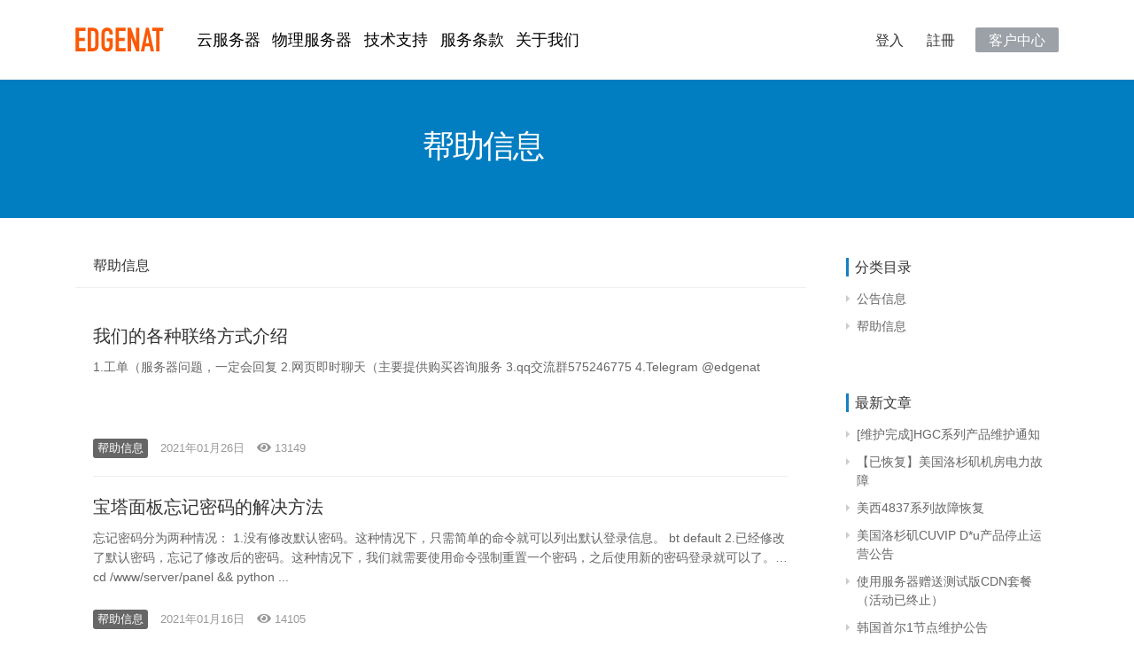

--- FILE ---
content_type: text/html; charset=utf-8
request_url: https://www.edgenat.com/info/
body_size: 7222
content:
<!DOCTYPE html>
<!--                                             

            __                       __                      
  ___  ____/ /___ ____  ____  ____ _/ /_ _________  ____ ___ 
 / _ \/ __  / __ `/ _ \/ __ \/ __ `/ __// ___/ __ \/ __ `__ \
/  __/ /_/ / /_/ /  __/ / / / /_/ / /__/ /__/ /_/ / / / / / /
\___/\__,_/\__, /\___/_/ /_/\__,_/\__(_)___/\____/_/ /_/ /_/ 
          /____/                                             
          
-->
<html lang="zh_HK">
<head>
	<meta charset="utf-8" />
	<meta name="viewport" content="width=device-width, initial-scale=1, shrink-to-fit=no">
	<title>帮助信息 - edgeNAT</title>
	<!-- Styling -->
<link href="https://fonts.loli.net/css?family=Ubuntu,400,500|Overpass:300,300i,400,400i,600,600i" rel="stylesheet">
<link href="/templates/twenty-one/css/all.min.css?v=320b8a" rel="stylesheet">
<link href="/templates/twenty-one/css/theme.min.css?v=320b8a" rel="stylesheet">
<link href="/templates/CloudSite/css/bootstrap.min.css" rel="stylesheet">
<link href="/assets/css/fontawesome-all.min.css" rel="stylesheet">
<link href="/templates/CloudSite/css/header.css?2025-12-22 17:29:02" rel="stylesheet">
<link href="/templates/CloudSite/css/custom.css?2025-12-22 17:29:02" rel="stylesheet">
<script type="text/javascript">
    var csrfToken = '5614b18e44c0e2e17b6bafe45ffb8848321789ad',
        markdownGuide = '降價指南',
        locale = 'en',
        saved = '保存',
        saving = '自動保存',
        whmcsBaseUrl = "";
    </script>
<script src="/templates/twenty-one/js/scripts.min.js?v=320b8a"></script>
<script type="text/javascript">
$(function () {
    	    

	$(".navbar .navbar-nav .nav-item").hover(function(){
	
		$(this).find(".childmenu-wrap").show();
		// document.getElementsByClassName("nav-link")[0].style.color = '#1d7abd'; //

	},function(){
		
		$(this).find(".childmenu-wrap").hide();
		// document.getElementsByClassName("nav-link")[0].style.color = ''; //
	
	});
});
</script>
	
</head>
<body data-phone-cc-input="1" class="article-cate">


<section id="header" class="header">
    <div class="container">
	    <div class="navbar navbar-expand-lg bg-transparent p-0">
			<a href="https://www.edgenat.com/" class="navbar-brand">edgeNAT</a>
			<button class="navbar-toggler" type="button" data-toggle="collapse" data-target="#mainNavbar" aria-controls="navbarSupportedContent" aria-expanded="false" aria-label="Toggle navigation">
				<i class="fal fa-bars"></i>
			</button>
			
			<!-- Collect the nav links, forms, and other content for toggling -->
			<div class="collapse navbar-collapse" id="mainNavbar">
				<ul class="nav navbar-nav mr-auto">
											<!-- Header Navbar -->
						<li onmouseover="mouse('vps')" onmouseout="mouseout('vps')" class="nav-item " style="position: static;">
	<a id="vps" class="nav-link" href="">云服务器</a>
	<div class="childmenu-wrap">
		<div class="childmenu">
			<div class="childmenu-title">
				<h2>云服务器</h2>
				<p>始终与专家一起开展互联网业务。</p>
				<div class="sub-menu-link">
					<a href="#">了解更多<i class="fal fa-chevron-right"></i></a>
				</div>
			</div>
			<ul class="brick-gnb__depth2">
							    <li>
					<h3 class="sub-menu-title"><span>韩国区域</span></h3>
					<ul class="brick-gnb__depth3">
					    						<li>
							<a href="/store/krcn2">
							    韩国 SK
							    							    <span class="label label-hot">HOT</span>
							    							</a>
						</li>
												<li>
							<a href="/store/krlocal">
							    原生IP系列
							    							</a>
						</li>
											</ul>
				</li>
			    			    <li>
					<h3 class="sub-menu-title"><span>美国区域</span></h3>
					<ul class="brick-gnb__depth3">
					    						<li>
							<a href="/store/cera4837">
							    洛杉矶 4837
							    							</a>
						</li>
											</ul>
				</li>
			    			    <li>
					<h3 class="sub-menu-title"><span>香港区域</span></h3>
					<ul class="brick-gnb__depth3">
					    						<li>
							<a href="/store/hkcn2">
							    香港 直连
							    							</a>
						</li>
												<li>
							<a href="/store/hk-hgc">
							    香港 HGC
							    							    <span class="label label-new">NEW</span>
							    							</a>
						</li>
											</ul>
				</li>
			    			    <li>
					<h3 class="sub-menu-title"><span>日本區域</span></h3>
					<ul class="brick-gnb__depth3">
					    						<li>
							<a href="/store/jp-native">
							    日本原生
							    							    <span class="label label-new">NEW</span>
							    							</a>
						</li>
											</ul>
				</li>
			    			</ul>
		</div>
	</div>
</li>
<li onmouseover="mouse('dedi')" onmouseout="mouseout('dedi')" class="nav-item " style="position: static;">
	<a id="dedi" class="nav-link" href="">物理服务器</a>
	<div class="childmenu-wrap dedicated">
		<div class="childmenu">
			<div class="childmenu-title">
				<h2>物理服务器</h2>
				<p>始终与专家一起开展互联网业务。</p>
				<div class="sub-menu-link">
					<a href="#">了解更多<i class="fal fa-chevron-right"></i></a>
				</div>
			</div>
			<ul class="brick-gnb__depth2">
							    <li>
					<h3 class="sub-menu-title"><span>香港区域</span></h3>
					<ul class="brick-gnb__depth3">
					    						<li>
							<a href="/store/cerahk">
							    香港直连
							    							    <span class="label label-hot">HOT</span>
							    							</a>
						</li>
												<li>
							<a href="/store/hkgolbal">
							    香港国际
							    							    <span class="label label-new">NEW</span>
							    							</a>
						</li>
											</ul>
				</li>
			    			    <li>
					<h3 class="sub-menu-title"><span>韩国区域</span></h3>
					<ul class="brick-gnb__depth3">
					    						<li>
							<a href="/store/seoul">
							    首尔高配
							    							    <span class="label label-hot">HOT</span>
							    							</a>
						</li>
											</ul>
				</li>
			    			    <li>
					<h3 class="sub-menu-title"><span>日本地區</span></h3>
					<ul class="brick-gnb__depth3">
					    						<li>
							<a href="/store/japan">
							    日本国际
							    							    <span class="label label-new">NEW</span>
							    							</a>
						</li>
											</ul>
				</li>
			    			</ul>
		</div>
	</div>
</li>
<!--<li onmouseover="mouse('cdn')" onmouseout="mouseout('cdn')" class="nav-item ">
	<a id="tos" class="nav-link" href="https://www.iacdn.com">CDN网络</a>
</li>-->
<li onmouseover="mouse('support')" onmouseout="mouseout('support')" class="nav-item ">
	<a id="support" class="nav-link" href="/page/support/">技术支持</a>
</li>
<li onmouseover="mouse('tos')" onmouseout="mouseout('tos')" class="nav-item ">
	<a id="tos" class="nav-link" href="/page/tos/">服务条款</a>
</li>
<li onmouseover="mouse('about')" onmouseout="mouseout('about')" class="nav-item ">
	<a id="about" class="nav-link" href="/page/about/">关于我们</a>
</li>

<script>
function mouse($id) {
    document.getElementById($id).style.color = '#1d7abd';
}
function mouseout($id) {
    document.getElementById($id).style.color = '';
}

$(document).ready(function() {
	$("#header-navbar ul li").hover(function(){
	
		$(this).find(".childmenu-wrap").show();

	},function(){
		
		$(this).find(".childmenu-wrap").hide();
	
	});
});
</script>									</ul>
	      
				<ul class="nav navbar-nav navbar-right">
	            	                <li>
	                    <a href="/clientarea.php">登入</a>
	                </li>
	                	                <li>
	                    <a href="/register.php">註冊</a>
	                </li>
	                	            	            
				<li class="acount">
					<a href="/clientarea.php" class="btn btn-sm btn-link">客户中心</a>
				</li>
				</ul>
	    	</div><!-- /.navbar-collapse -->
	    </div>

    </div>
</section>
<section class="subtop" style="background-color: #017dc2">
	<div class="container">
		<div class="row">
			<div class="col-sm-10 col-sm-offset-1 text-center">
				<div class="sub-info">
					<h2 class="service-name">帮助信息</h2>
				</div>
			</div>
		</div>
	</div>
</section>

<section id="main-body">
    <div class="container">
        <div class="row">

                                    
        <!-- Container for main page display content -->
        <div class="col-12 primary-content main-content ">



<style>
@import url('https://www.edgenat.com/modules/addons/article/templates/assets/css/article.css?14');
</style>

<div class="row" style="margin-top: 30px;">
	<div class="col-md-9">
		<div class="article-content bg-white">
			<div class="article-header">
                <h1 class="">帮助信息</h1>
            </div>
            <div class="article-body">
	            	        	<ul class="article-list">
		        			        	<li class="item">
		        							    <div class="item-content" style="margin-left: 0;">
					        <h2 class="item-title">
					            <a href="https://www.edgenat.com/article.php?id=37&x=info" title="我们的各种联络方式介绍">
						            我们的各种联络方式介绍
					            </a>
					        </h2>
					        <div class="item-excerpt">
					            <p> 1.工单（服务器问题，一定会回复 
 2.网页即时聊天（主要提供购买咨询服务 
 3.qq交流群575246775 
 4.Telegram @edgenat </p>
					        </div>
					        <div class="item-meta">
						        <a class="item-meta-li" href="https://www.edgenat.com/article.php?articlecate=info" target="_blank">帮助信息</a>
					            <span class="item-meta-li date">2021年01月26日</span>
					            <span class="item-meta-li views" title="阅读数"><i class="fa fa-eye"></i> 13149</span>
							</div>
					    </div>
					</li>
		        			        	<li class="item">
		        							    <div class="item-content" style="margin-left: 0;">
					        <h2 class="item-title">
					            <a href="https://www.edgenat.com/article.php?id=32&x=info" title="宝塔面板忘记密码的解决方法">
						            宝塔面板忘记密码的解决方法
					            </a>
					        </h2>
					        <div class="item-excerpt">
					            <p> 忘记密码分为两种情况： 
 1.没有修改默认密码。这种情况下，只需简单的命令就可以列出默认登录信息。 
  bt default  
 2.已经修改了默认密码，忘记了修改后的密码。这种情况下，我们就需要使用命令强制重置一个密码，之后使用新的密码登录就可以了。 
  cd /www/server/panel &amp;&amp; python ...</p>
					        </div>
					        <div class="item-meta">
						        <a class="item-meta-li" href="https://www.edgenat.com/article.php?articlecate=info" target="_blank">帮助信息</a>
					            <span class="item-meta-li date">2021年01月16日</span>
					            <span class="item-meta-li views" title="阅读数"><i class="fa fa-eye"></i> 14105</span>
							</div>
					    </div>
					</li>
		        			        	<li class="item">
		        							    <div class="item-content" style="margin-left: 0;">
					        <h2 class="item-title">
					            <a href="https://www.edgenat.com/article.php?id=31&x=info" title="如何修改centos7服务器SSH端口">
						            如何修改centos7服务器SSH端口
					            </a>
					        </h2>
					        <div class="item-excerpt">
					            <p> 修改服务器的SSH端口可以有效避免很多恶意扫描与爆破程序。 
 centos 7 
  第一步： 修改SSH配置文件（注意是sshd_config而不是ssh_config，多了个d） 
  vi /etc/ssh/sshd_config   
 找到&ldquo;#Port 22&rdquo;，这一行直接键入&ldquo;yyp&rdquo...</p>
					        </div>
					        <div class="item-meta">
						        <a class="item-meta-li" href="https://www.edgenat.com/article.php?articlecate=info" target="_blank">帮助信息</a>
					            <span class="item-meta-li date">2021年01月15日</span>
					            <span class="item-meta-li views" title="阅读数"><i class="fa fa-eye"></i> 12149</span>
							</div>
					    </div>
					</li>
		        			        	<li class="item">
		        				        		<div class="item-img">
			        	<a href="https://www.edgenat.com/article.php?id=28&x=info" title="如何加載數據盤" target="_blank">
			            	<img width="480" height="300" src="../info/0210109111321.png" alt="如何加載數據盤" style="display: inline;">
			            </a>
			            </div>
			            					    <div class="item-content" >
					        <h2 class="item-title">
					            <a href="https://www.edgenat.com/article.php?id=28&x=info" title="如何加載數據盤">
						            如何加載數據盤
					            </a>
					        </h2>
					        <div class="item-excerpt">
					            <p> Centos系統請使用以下命令： 
 
  yum install wget -y &amp;&amp; wget -O auto_disk.sh http://www.edgenat.com/auto_disk.sh &amp;&amp; bash auto_disk.sh  
 
  Ubuntu系統請使用以下命令: 
 
  wge...</p>
					        </div>
					        <div class="item-meta">
						        <a class="item-meta-li" href="https://www.edgenat.com/article.php?articlecate=info" target="_blank">帮助信息</a>
					            <span class="item-meta-li date">2021年01月09日</span>
					            <span class="item-meta-li views" title="阅读数"><i class="fa fa-eye"></i> 13394</span>
							</div>
					    </div>
					</li>
		        			        	<li class="item">
		        							    <div class="item-content" style="margin-left: 0;">
					        <h2 class="item-title">
					            <a href="https://www.edgenat.com/article.php?id=14&x=info" title="遠程連接工具">
						            遠程連接工具
					            </a>
					        </h2>
					        <div class="item-excerpt">
					            <p> linux服務器的遠程連接工具 
 我們推薦您使用Termius遠程連接工具 
 mac:  https://www.termius.com/mac-os  
 windows:  https://www.termius.com/windows  
 linux:  https://www.termius.com/linux  
 安卓: ...</p>
					        </div>
					        <div class="item-meta">
						        <a class="item-meta-li" href="https://www.edgenat.com/article.php?articlecate=info" target="_blank">帮助信息</a>
					            <span class="item-meta-li date">2020年07月13日</span>
					            <span class="item-meta-li views" title="阅读数"><i class="fa fa-eye"></i> 17835</span>
							</div>
					    </div>
					</li>
		        			        	<li class="item">
		        							    <div class="item-content" style="margin-left: 0;">
					        <h2 class="item-title">
					            <a href="https://www.edgenat.com/article.php?id=13&x=info" title="win10家庭版远程桌面连接提示身份验证错误，要求的函数不受支持的解决方案">
						            win10家庭版远程桌面连接提示身份验证错误，要求的函数不受支持的解决方案
					            </a>
					        </h2>
					        <div class="item-excerpt">
					            <p> 此处提供两个方法 
 方法 1 
 对于win10家庭版，需修改注册表信息。 win+r，输入regedit，点击确定，打开注册表编辑器； 找到路径：HKEY_LOCAL_MACHINE\SOFTWARE\Microsoft\Windows\CurrentVersion\Policies\System\CredSSP\Parameters（后两项...</p>
					        </div>
					        <div class="item-meta">
						        <a class="item-meta-li" href="https://www.edgenat.com/article.php?articlecate=info" target="_blank">帮助信息</a>
					            <span class="item-meta-li date">2020年07月12日</span>
					            <span class="item-meta-li views" title="阅读数"><i class="fa fa-eye"></i> 5213</span>
							</div>
					    </div>
					</li>
		        		        	</ul>
	        	            </div>
            		</div>
	</div>
	<div class="col-md-3">
		<div class="article-sidebar">
			
			<div class="widget widget_recent_entries">
				<h3 class="widget-title"><span>分类目录</span></h3>
				<ul>
		        						<li>
						<a href="https://www.edgenat.com/article.php?articlecate=notice">公告信息</a>
					</li>
		        						<li>
						<a href="https://www.edgenat.com/article.php?articlecate=info">帮助信息</a>
					</li>
		        					</ul>
			</div>
			
			<div class="sidebar-sticky">
								
				<div class="widget widget_recent_entries">
					<h3 class="widget-title"><span>最新文章</span></h3>
					<ul>
			        							<li>
							<a href="https://www.edgenat.com/article.php?id=50&x=notice">[维护完成]HGC系列产品维护通知</a>
						</li>
			        							<li>
							<a href="https://www.edgenat.com/article.php?id=49&x=notice">【已恢复】美国洛杉矶机房电力故障</a>
						</li>
			        							<li>
							<a href="https://www.edgenat.com/article.php?id=48&x=notice">美西4837系列故障恢复</a>
						</li>
			        							<li>
							<a href="https://www.edgenat.com/article.php?id=47&x=notice">美国洛杉矶CUVIP D*u产品停止运营公告</a>
						</li>
			        							<li>
							<a href="https://www.edgenat.com/article.php?id=46&x=notice">使用服务器赠送测试版CDN套餐（活动已终止）</a>
						</li>
			        							<li>
							<a href="https://www.edgenat.com/article.php?id=45&x=notice">韩国首尔1节点维护公告</a>
						</li>
			        							<li>
							<a href="https://www.edgenat.com/article.php?id=44&x=notice">【维护完毕】韩国原生IP系列-2节点，维护计划通知</a>
						</li>
			        							<li>
							<a href="https://www.edgenat.com/article.php?id=43&x=notice">2021年11月1-日至7日，充值赠送余额活动</a>
						</li>
			        						</ul>
				</div>
			</div>
			
		</div>
	</div>
</div>

					</div>
			</div>
		</div>
	</section>
	
	<footer class="footer">
		<div class="container">
			<ul class="policy-area list-unstyled">
		        <li><a href="/page/about/">关于我们</a></li>
		        <li><a href="/contact.php">联系我们</a></li>
		        <li><a href="/page/tos/">服务条款</a></li>
		        <li><a href="/page/privacy_policy/">隐私政策</a></li>
                                    <li class="list-inline-item">
                        <button type="button" style="border: 0;border-radius: 4px;" data-toggle="modal" data-target="#modalChooseLanguage">
                            <div class="d-inline-block align-middle">
                                <div class="iti-flag cn"></div>
                            </div>
                            中文
                        </button>
                    </li>
                	        </ul>
			<p>Copyright &copy; 2019-2021 edgeNAT All Rights Reserved. </p>
		</div>
	</footer>

    <div id="fullpage-overlay" class="w-hidden">
        <div class="outer-wrapper">
            <div class="inner-wrapper">
                <img src="/assets/img/overlay-spinner.svg">
                <br>
                <span class="msg"></span>
            </div>
        </div>
    </div>

    <div class="modal system-modal fade" id="modalAjax" tabindex="-1" role="dialog" aria-hidden="true">
        <div class="modal-dialog">
            <div class="modal-content">
                <div class="modal-header">
                    <h5 class="modal-title"></h5>
                    <button type="button" class="close" data-dismiss="modal">
                        <span aria-hidden="true">&times;</span>
                        <span class="sr-only">關閉服務單</span>
                    </button>
                </div>
                <div class="modal-body">
                    載入中...
                </div>
                <div class="modal-footer">
                    <div class="float-left loader">
                        <i class="fas fa-circle-notch fa-spin"></i>
                        載入中...
                    </div>
                    <button type="button" class="btn btn-default" data-dismiss="modal">
                        關閉服務單
                    </button>
                    <button type="button" class="btn btn-primary modal-submit">
                        送出
                    </button>
                </div>
            </div>
        </div>
    </div>

    <form method="get" action="/info/?articlecate=info&">
        <div class="modal modal-localisation" id="modalChooseLanguage" tabindex="-1" role="dialog">
            <div class="modal-dialog modal-lg" role="document">
                <div class="modal-content">
                    <div class="modal-body">
                        <button type="button" class="close text-light" data-dismiss="modal" aria-label="Close">
                            <span aria-hidden="true">&times;</span>
                        </button>

                                                    <h5 class="h5 pt-5 pb-3">語言</h5>
                            <div class="row item-selector">
                            <input type="hidden" name="language" value="">
                                                                    <div class="col-4">
                                        <a href="#" class="item" data-value="arabic">
                                            العربية
                                        </a>
                                    </div>
                                                                    <div class="col-4">
                                        <a href="#" class="item" data-value="azerbaijani">
                                            Azerbaijani
                                        </a>
                                    </div>
                                                                    <div class="col-4">
                                        <a href="#" class="item" data-value="catalan">
                                            Català
                                        </a>
                                    </div>
                                                                    <div class="col-4">
                                        <a href="#" class="item active" data-value="chinese">
                                            中文
                                        </a>
                                    </div>
                                                                    <div class="col-4">
                                        <a href="#" class="item" data-value="croatian">
                                            Hrvatski
                                        </a>
                                    </div>
                                                                    <div class="col-4">
                                        <a href="#" class="item" data-value="czech">
                                            Čeština
                                        </a>
                                    </div>
                                                                    <div class="col-4">
                                        <a href="#" class="item" data-value="danish">
                                            Dansk
                                        </a>
                                    </div>
                                                                    <div class="col-4">
                                        <a href="#" class="item" data-value="dutch">
                                            Nederlands
                                        </a>
                                    </div>
                                                                    <div class="col-4">
                                        <a href="#" class="item" data-value="english">
                                            English
                                        </a>
                                    </div>
                                                                    <div class="col-4">
                                        <a href="#" class="item" data-value="estonian">
                                            Estonian
                                        </a>
                                    </div>
                                                                    <div class="col-4">
                                        <a href="#" class="item" data-value="farsi">
                                            Persian
                                        </a>
                                    </div>
                                                                    <div class="col-4">
                                        <a href="#" class="item" data-value="french">
                                            Français
                                        </a>
                                    </div>
                                                                    <div class="col-4">
                                        <a href="#" class="item" data-value="german">
                                            Deutsch
                                        </a>
                                    </div>
                                                                    <div class="col-4">
                                        <a href="#" class="item" data-value="hebrew">
                                            עברית
                                        </a>
                                    </div>
                                                                    <div class="col-4">
                                        <a href="#" class="item" data-value="hungarian">
                                            Magyar
                                        </a>
                                    </div>
                                                                    <div class="col-4">
                                        <a href="#" class="item" data-value="italian">
                                            Italiano
                                        </a>
                                    </div>
                                                                    <div class="col-4">
                                        <a href="#" class="item" data-value="macedonian">
                                            Macedonian
                                        </a>
                                    </div>
                                                                    <div class="col-4">
                                        <a href="#" class="item" data-value="norwegian">
                                            Norwegian
                                        </a>
                                    </div>
                                                                    <div class="col-4">
                                        <a href="#" class="item" data-value="portuguese-br">
                                            Português
                                        </a>
                                    </div>
                                                                    <div class="col-4">
                                        <a href="#" class="item" data-value="portuguese-pt">
                                            Português
                                        </a>
                                    </div>
                                                                    <div class="col-4">
                                        <a href="#" class="item" data-value="romanian">
                                            Română
                                        </a>
                                    </div>
                                                                    <div class="col-4">
                                        <a href="#" class="item" data-value="russian">
                                            Русский
                                        </a>
                                    </div>
                                                                    <div class="col-4">
                                        <a href="#" class="item" data-value="spanish">
                                            Español
                                        </a>
                                    </div>
                                                                    <div class="col-4">
                                        <a href="#" class="item" data-value="swedish">
                                            Svenska
                                        </a>
                                    </div>
                                                                    <div class="col-4">
                                        <a href="#" class="item" data-value="turkish">
                                            Türkçe
                                        </a>
                                    </div>
                                                                    <div class="col-4">
                                        <a href="#" class="item" data-value="ukranian">
                                            Українська
                                        </a>
                                    </div>
                                                            </div>
                                                                    </div>
                    <div class="modal-footer">
                        <button type="submit" class="btn btn-light">申請</button>
                    </div>
                </div>
            </div>
        </div>
    </form>
    
							
    
    <form action="#" id="frmGeneratePassword">
    <div class="modal fade" id="modalGeneratePassword">
        <div class="modal-dialog">
            <div class="modal-content">
                <div class="modal-header bg-primary text-white">
                    <h4 class="modal-title">
                        產生密碼
                    </h4>
                    <button type="button" class="close" data-dismiss="modal" aria-label="Close">
                        <span aria-hidden="true">&times;</span>
                    </button>
                </div>
                <div class="modal-body">
                    <div class="alert alert-danger w-hidden" id="generatePwLengthError">
                        請輸入 8 至 64 之間的數字來做為密碼長度
                    </div>
                    <div class="form-group row">
                        <label for="generatePwLength" class="col-sm-4 col-form-label">密碼長度</label>
                        <div class="col-sm-8">
                            <input type="number" min="8" max="64" value="12" step="1" class="form-control input-inline input-inline-100" id="inputGeneratePasswordLength">
                        </div>
                    </div>
                    <div class="form-group row">
                        <label for="generatePwOutput" class="col-sm-4 col-form-label">產生的密碼</label>
                        <div class="col-sm-8">
                            <input type="text" class="form-control" id="inputGeneratePasswordOutput">
                        </div>
                    </div>
                    <div class="row">
                        <div class="col-sm-8 offset-sm-4">
                            <button type="submit" class="btn btn-default btn-sm">
                                <i class="fas fa-plus fa-fw"></i>
                                產生新密碼
                            </button>
                            <button type="button" class="btn btn-default btn-sm copy-to-clipboard" data-clipboard-target="#inputGeneratePasswordOutput">
                                <img src="/assets/img/clippy.svg" alt="Copy to clipboard" width="15">
                                複製
                            </button>
                        </div>
                    </div>
                </div>
                <div class="modal-footer">
                    <button type="button" class="btn btn-default" data-dismiss="modal">
                        關閉服務單
                    </button>
                    <button type="button" class="btn btn-primary" id="btnGeneratePasswordInsert" data-clipboard-target="#inputGeneratePasswordOutput">
                        複製到剪貼簿並插入
                    </button>
                </div>
            </div>
        </div>
    </div>
</form>

    
<!--<script src="//code.jivosite.com/widget/VTW5E6YFAH" async></script>-->

    <script>
      (function(d,t) {
        var BASE_URL="https://chat.edgenat.com";
        var g=d.createElement(t),s=d.getElementsByTagName(t)[0];
        g.src=BASE_URL+"/packs/js/sdk.js";
        g.defer = true;
        g.async = true;
        s.parentNode.insertBefore(g,s);
        g.onload=function(){
          window.chatwootSDK.run({
            websiteToken: 'jHJsFpbgCmGfb4jDopUy1RKC',
            baseUrl: BASE_URL
          })
        }
      })(document,"script");
    </script>
    
</body>
</html>

--- FILE ---
content_type: text/css
request_url: https://www.edgenat.com/templates/CloudSite/css/header.css?2025-12-22%2017:29:02
body_size: 889
content:
.childmenu-wrap {
    position: fixed;
    top: 60px;
    right: -1200px;
    width: 100%;
    transition: right .8s ease-in-out;
    background: linear-gradient(to right, #4b4d57 calc(50% - 390px), #535661 calc(50% - 390px), #535661) !important;
}
.childmenu-wrap.dedicated {
    background: linear-gradient(to right, #292a2f calc(50% - 390px), #464851 calc(50% - 390px), #43454e) !important;
}
.childmenu-wrap .childmenu {
    min-height: 584px;
    background: #535661;
}
.childmenu-wrap .childmenu-title {
    display: flex;
    padding: 25px 20px;
}
.childmenu-wrap .childmenu-title h2 {
    font-size: 20px;
    font-weight: 400;
    color: #fff;
}
.childmenu-wrap .childmenu-title p {
    margin-bottom: 10px;
    font-size: 14px;
    color: #b7b7b7;
}
.childmenu-wrap .childmenu-title .sub-menu-link a {
    font-size: 14px;
    color: #fff;
}
.brick-gnb__depth2 {
    padding: 0 10px 0 50px;
}
.brick-gnb__depth2 > li {
    display: inline-block;
    float: left;
    width: 50%;
    padding-top: 30px;
    width: 50%;
}
.brick-gnb__depth2 .sub-menu-title {
    margin-bottom: 10px;
    font-size: 14px;
    color: #abaeb4;
}
.brick-gnb__depth3 {
    margin: 0;
    padding: 0;
    list-style: none;
}
.brick-gnb__depth3 li {
    margin-right: 20px;
    margin-bottom: 15px;
}
.brick-gnb__depth3 li:nth-child(1) {
    padding: 0;
}
.brick-gnb__depth3 li > a {
    font-size: 16px;
    color: #fff;
    text-decoration: none;
}
.navbar-nav > li .label {
    vertical-align: middle;
    border-radius: 2px;
    margin-left: 5px;
    padding: 0 .6em .1em;
}
.navbar-nav > li .label-hot {
    background-color: #fb5a05;
}
.navbar-nav > li .label-new {
    background-color: #207abd;
}
@media only screen and (min-width: 1024px) {
    .childmenu-wrap {
        top: 90px;
        right: 0;
        display: none;
        font-size: 14px;
        text-align: left;
        letter-spacing: -1px;
    }
    .childmenu-wrap .childmenu {
        display: table;
        width: 100%;
        max-width: 1200px;
        min-height: 0;
        margin: 0 auto;
        background: none;
        color: #fff;
    }
    .childmenu-wrap .childmenu-title {
        display: table-cell;
        width: 210px;
        height: 100%;
        padding: 40px 15px;
        vertical-align: top;
    }
    .childmenu-wrap .childmenu-title h2 {
        position: relative;
        top: -4px;
        font-size: 20px;
        line-height: 1.3;
        margin-top: 0;
    }
    .childmenu-wrap .childmenu-title p {
        margin-bottom: 0;
        padding-top: 10px;
        font-size: 14px;
        color: #b7b7b7;
    }
    .childmenu-wrap .childmenu-title .sub-menu-link {
        padding-top: 20px;
        line-height: 1;
    }
    .brick-gnb__depth2 > li {
        display: inherit;
        float: left;
        width: 15.33%;
        padding-top: 0;
    }
    .brick-gnb__depth2 > li:not(:first-child) {
        margin-left: 1.6%;
    }
    .brick-gnb__depth2 {
        display: table-cell;
        width: calc(100% - 260px);
        padding: 40px 10px 40px 20px;
        vertical-align: top;
    }
    .brick-gnb__depth2 .sub-menu-title {
        margin-bottom: 15px;
        font-size: 14px;
        font-weight: 400;
        margin-top: 0;
    }
    .brick-gnb__depth3 li > a {
        display: inline-block;
    }
}
@media only screen and (min-width: 1200px) {
    .childmenu-wrap {
    }
}

--- FILE ---
content_type: text/css
request_url: https://www.edgenat.com/templates/CloudSite/css/custom.css?2025-12-22%2017:29:02
body_size: 13111
content:
:focus {
	outline: none;
}
html {
	font-size: 85%;
}
body {
	color: #333;
	padding-top: 90px;
	font-size: 14px;
	line-height: 1.5;
    font-family: 'PingFang SC', 'Helvetica Neue', Helvetica, 'Hiragino Sans GB', 'Microsoft YaHei', Arial, sans-serif;
    font-weight: 400;
    -webkit-font-smoothing: antialiased;
}
body.homepage,
body.supportticketslist,
body.clientareainvoices,
body.clientareaproducts,
body.affiliates,
body.clientareaemails {
    background-color: #f8f8f8;
}
h1, h2, h3, h4, h5, h6 {
	font-family: Ubuntu, sans-serif;
}
body, button, input, select, textarea {
    font-family: 'PingFang SC', 'Helvetica Neue', Helvetica, 'Hiragino Sans GB', 'Microsoft YaHei', Arial, sans-serif;
}
textarea.form-control {
	height: auto !important;
}
.text-white {
	color: #FFF;
}
.hidden {
	display: none !important;
}
.form-control {
    height: 40px !important;
    border-radius: 3px !important;
    box-shadow: none !important;
    border: 1px solid #dee2e6;
}
.form-control:focus {
    border-color: #66afe9;
    outline: 0;
    box-shadow: none;
}
.btn.active.focus,
.btn.active:focus,
.btn.focus,
.btn:active.focus,
.btn:active:focus,
.btn:focus {
    outline: 0 none;
    outline-offset: 0;
}
.btn-default {
	color: #333;
    background-color: #fff;
    border-color: #ccc;
}
.space {
	padding-top: 70px !important;
	padding-bottom: 70px !important;
}
.thinspace {
	padding-top: 70px !important;
	padding-bottom: 0px !important;
}
.px100 {
	padding-top: 100px !important;
	padding-bottom: 100px !important;
}
.p30 {
	padding: 30px;
}
.pt20 {
    padding-top: 20px;
}
.pt50 {
    padding-top: 50px;
}
.color-picker-container.blue {
    background-color: #1b70b8;
}
.color-picker-container.orange {
    background-color: #eb8423;
}
.bg-white {
	background-color: #FFF !important;
}
.top-border {
	border-top: 1px solid #f3f3f3;
}
.left-border {
	border-left: 1px solid #f3f3f3;
}
.bottom-border {
	border-bottom: 1px solid #f3f3f3;
}
.right-border {
	border-right: 1px solid #f3f3f3;
}
#header.header {
	position: fixed;
	top: 0;
    left: 0;
    right: 0;
    padding: 0;
    background-color: #fff;
    z-index: 1010;
    width: 100%;
    height: 90px;
    border-radius: 0;
    border-bottom: 1px solid #efefef;
}
.navbar-header {
	margin: 0;
}
.navbar-brand {
    padding: 0;
    text-indent: -999em;
    width: 100px;
    height: 30px;
    background-image: url(../img/logo.svg);
    background-position: center center;
    background-repeat: no-repeat;
    background-size: 100%;
    margin: 30px 30px 30px 0;
}
.navbar-brand:hover {
	color: #456EB0;
}
.navbar-toggle {
	margin-top: 13px;
}
.navbar-toggle .icon-bar {
	background-color: #333;
}
.header .navbar-nav>li>a {
	display: block;
    padding: 32px 15px 31px;
    color: #000;
    font-size: 18px;
    line-height: 1.5;
    background-color: transparent;
    border: 0 none;
}
.header .navbar-nav>li.active>a,
.header .navbar-nav>li>a:focus,
.header .navbar-nav>li>a:hover,
.header .navbar-nav.navbar-right>li>a:focus,
.header .navbar-nav.navbar-right>li>a:hover {
	color: #1d7abd;
    background-color: transparent;
}
.header .navbar-nav.navbar-right {
	
}
.header .navbar-nav.navbar-right>li {
	margin: 0 8px;
}
.header .navbar-nav.navbar-right>li:last-child {
	margin-right: 0;
}
.header .navbar-nav.navbar-right>li.acount {
	margin-left: 10px;
}
.header .navbar-nav.navbar-right>li a .fas {
    color: #9ca0a7;
    font-size: 15px;
}
.header .navbar-nav.navbar-right>li.notices .label,
.header .navbar-nav.navbar-right>li.shopbag .label,
.clientarea-home .nav-tabs>li>a  .label {
    position: absolute;
    text-indent: -999em;
    top: 5px;
    right: 1px;
    width: 5px;
    height: 5px;
    padding: 0;
    border-radius: 50%;
    animation: notices 1.5s infinite;
}
@keyframes notices {
	0% {
		box-shadow: 0 0 0 0 rgba(34,175,71, 0.8);
	}
	70% {
		box-shadow: 0 0 0 10px rgba(34,175,71, 0);
	}
	100% {
		box-shadow: 0 0 0 0 rgba(34,175,71, 0);
	}
}
.header .navbar-nav.navbar-right>li>a {
	padding: 5px;
	font-size: 1.2rem;
    line-height: 1.5;
    color: #333;
    text-decoration: none;
    position: relative;
}
.header .navbar-nav.navbar-right>li .btn-link,
.header .navbar-nav.navbar-right>li .btn-link:focus {
	border: 0 none;
	border-radius: 2px;
	background-color: #9ca0a7;
	color: #FFF;
	padding: 2px 15px;
	margin-top: 3px;
}
.header .navbar-nav.navbar-right>li .btn-link:hover {
    text-decoration: none;
    border-color: #7e7e7e;
    background: #7e7e7e;
    color: #fff;
}
.navbar-right .dropdown-menu {
	top: 56px;
}
.language-popover.popover.top>.arrow:after {
    border-top-color: rgba(20,20,20,.97);
}
.dropdown-menu {
    padding: 0;
    border-color: #eff3f7;
    box-shadow: none;
}
.dropdown-menu>li {
	padding: 0;
}
.dropdown-menu>li>a {
	color: #333;
	display: block;
	padding: 10px 20px;
}
.dropdown-divider {
	margin: 0;
}
.dropdown-item.active,
.dropdown-item:active,
.navbar-nav .dropdown-menu>.active>a,
.navbar-nav .dropdown-menu>.active>a:focus,
.navbar-nav .dropdown-menu>.active>a:hover,
.navbar-nav .dropdown-menu>.open>a,
.navbar-nav .dropdown-menu>.open>a:focus,
.navbar-nav .dropdown-menu>.open>a:hover,
.navbar-nav .dropdown-menu>li>a:focus,
.navbar-nav .dropdown-menu>li>a:hover {
    color: #1d7abd;
    text-decoration: none;
	background-color: transparent;
}
.navbar-nav .nav-divider {
    margin: 0;
    background-color: #eff3f7;
}

/* SubBanner */
.sub-banner {
    margin-bottom: 0;
}
.sub-banner dt {
    height: 40px;
    line-height: 28px;
    font-size: 24px;
    font-weight: 400;
}
.sub-banner dt > i {
    margin-left: 12px;
}
.sub-banner dd {
    color: #676767;
}
.advantage {
    color: #fff;
}
.tit-main {
    font-size: 40px;
    letter-spacing: -2px;
    line-height: 1.3;
}
.tit-main strong {
    font-weight: 400;
}
.advantage .items {
	border-radius: 5px;
    padding: 35px 30px;
    background-color: #2c8bcb;
    box-shadow: 0 1px 5px rgba(0, 0, 0, 0.2);
}
.advantage .tit-main {
    color: #cdf7ff;
}
.advantage .items dl {
    height: 100%;
    min-height: 278px;
    padding-bottom: 145px;
    letter-spacing: -1px;
    margin-bottom: 0;
    background-size: 72px;
}
.advantage .items dl.professionalism {
	background-image: url('../img/icon-advanced-1.svg');
    background-position: left bottom;
    background-repeat: no-repeat
}
.advantage .items dl.secutiry {
	background-image: url('../img/icon-advanced-2.svg');
    background-position: left bottom;
    background-repeat: no-repeat
}
.advantage .items dl.server-admin {
	background-image: url('../img/icon-advanced-3.svg');
    background-position: left bottom;
    background-repeat: no-repeat
}
.advantage .items dt {
    font-size: 22px;
    padding-bottom: 10px;
    font-weight: 400;
}
.advantage .items dd {
    color: #d2f0ff;
    font-size: 16px;
}
.wrap-main-swiper .swiper-slide {
    background-position: center;
    background-size: cover;
    height: 550px;
}
.wrap-main-swiper .content-slide {
    height: 550px;
    padding: 114px 50px 0;
    font-size: 18px;
}
.wrap-main-swiper .content-slide .slogan {
    font-size: 46px;
    font-weight: 400;
    letter-spacing: -3px;
    line-height: 120%;
    margin-bottom: 0;
}
.wrap-main-swiper .content-slide .sub-slogan {
    margin-bottom: 0;
}
.wrap-main-swiper .content-slide .event-title {
    font-size: 18px;
    color: #f66b05;
    letter-spacing: -1px;
    margin-bottom: 0;
}
.wrap-main-swiper .content-slide .btn {
	border-radius: 3px;
}
.wrap-main-swiper .content-slide .btn-outline-success {
	color: #4cae4c !important;
    border-color: #4cae4c !important;
}
.tooltip {
	position: fixed;
}
.notice h3 {
    display: inline-block;
    font-size: 34px;
    font-weight: 400;
    margin: 0;
}
.notice .full-view {
    color: #666;
    margin-left: 20px;
}
.notice .item-list {
    margin-top: 20px;
    border-top: 2px solid #6f6f6f;
}
.notice .item-list li {
    font-size: 1.25rem;
    padding: 20px 10px;
    border-bottom: 1px solid #e5e5e5;
}
.notice .item-list li a {
	color: #333;
    font-size: 1.25rem;
    line-height: 1.5;
    font-weight: 400;
}
.item-list li .time {
    display: inline-block;
    color: #999;
    float: right;
}

/* WHMCS */
section#main-body {
	padding: 0 0 70px;
}
.main-content {
	margin-bottom: 0;
}
.main-content .card {
	margin-bottom: 1.5rem;
}
.main-content h3.card-title  {
    font-size: 1.25rem;
    font-weight: 400;
}
.main-content .form-check {
	padding-left: 0;
}
/* LOGIN */
section.login {
	padding-top: calc((100vh - 720px) / 2);
	padding-bottom: calc((100vh - 720px) / 2);
	background-color: #f0f4f8;
}
section.login label {
	font-weight: 400;
}
section.login a {
	color: #666;
}
section.login .btn-primary {
	color: #FFF;
	padding: 0;
	border: 0 none;
	line-height: 40px;
	border-radius: 2px;
	background-color: #3090d6;
}
section.login .btn:focus,
section.login .btn:active {
	color: #FFF;
	box-shadow: none;
	background-color: #1479c2;
}
section.login .btn:hover {
	color: #FFF;
	background-color: #34a0ef;
}
section.login .page-title {
    margin-bottom: 50px;
    font-size: 46px;
    text-align: center;
}
section.login .join-container {
	margin: 0 auto;
    padding: 100px 0;
    background-color: #fff;
}
#registration .prepend-icon .field-icon {
	height: 40px;
	line-height: 42px;
}
.bootstrap-switch.bootstrap-switch-small,
.bootstrap-switch.bootstrap-switch-mini {
	min-width: 55px;
}
.marketing-email-optin {
	padding: 20px;
	margin: 0 0 20px 0;
    background-color: #f8f8f8;
    border-radius: 3px;
}
#registration label {
	font-weight: 400;
	font-size: 16px;
}
#registration .checkbox {
	margin-top: 0;
	margin-bottom: 20px;
}
.checkbox label, .radio label {
	padding-left: 0;
}
input[type=checkbox] {
	position: relative !important;
	margin: 0 10px 0 3px !important;
	visibility: hidden;
}
input[type=checkbox]:checked:before {
	position: absolute;
    z-index: 5;
    content: "\f00c";
    color: #3090d6;
    font-family: "Font Awesome 5 Pro";
    font-weight: 900;
    display: block;
    visibility: visible;
    font-size: 12px;
    left: 3px;
}
input[type=checkbox]:after {
	position: absolute;
    content: '';
    border: 1px solid #AAA;
    height: 18px;
    width: 18px;
    display: block;
    border-radius: 2px;
    visibility: visible;
    cursor: pointer;
}
input[type=checkbox]:hover:after {
	border-color: #3090d6;
}
input[type=checkbox]:checked:before {
	color: #FFF;
}
input[type=checkbox]:checked:after {
	border-color: #3090d6;
	background-color: #3090d6;
}
/* Pages */
.subtop {
    padding: 53px 0;
    color: #fff;
	background-color: #207abd;
}
.subtop.vps {
    background: #207abd url('../img/subtop/img_subtop_1min.png') center/cover no-repeat;
}
.subtop.activity {
    background: #207abd url('../img/subtop/bg_subtop_idc_vps.png') center/cover no-repeat;
}
.subtop.datacenter {
    background: #207abd url('../img/subtop/img_subtop.png') center/cover no-repeat;
}
.subtop.dedicated {
    background: #207abd url('../img/subtop/img_subtop_colo.png') center/cover no-repeat;
}
.subtop.colocation {
    background: #207abd url('../img/subtop/img_subtop_colo.png') center/cover no-repeat;
}
.subtop.tos,
.subtop.privacy_policy,
.subtop.about,
.subtop.partner {
	padding-top: 60px;
	padding-bottom: 60px;
	background-color: #eff3f7;
}
.subtop.partner .sub-info .service-name,
.subtop.tos .sub-info .service-name,
.subtop.privacy_policy .sub-info .service-name,
.subtop.about .sub-info .service-name {
	font-size: 42px;
	color: #333;
}
.subtop.partner .subtop-menu,
.subtop.privacy_policy .subtop-menu,
.subtop.tos .subtop-menu ,
.subtop.about .subtop-menu {
	display: none;
}
.subtop .sub-info {
    font-size: 16px;
    line-height: 1.4;
    letter-spacing: -1px;
}
.subtop .sub-info .service-name {
    font-size: 36px;
    color: #fff;
    letter-spacing: -2px;
    margin-top: 0;
    font-weight: 500;
}
.subtop .sub-info > p {
    margin-top: 5px;
    color: #b2ddf9;
}
.subtop-menu {
    padding-top: 20px;
}
.subtop-menu li a {
    display: inline-block;
    height: 50px;
    line-height: 46px;
    padding: 0 30px 0 55px;
    background-color: #1d7abd;
    border: 2px solid #b2ddf9;
    border-radius: 50px;
    color: #b2ddf9;
    font-size: 18px;
}
.subtop-menu li a:hover {
    border: 2px solid #fff;
    color: #fff;
    text-decoration: none;
}
.subtop-menu li a.spec {
    background: url('../img/subtop/ico_subtop_spec.png') no-repeat 15px 50%;
}
.subtop-menu li a.feature {
    background: url('../img/subtop/ico_subtop_feature.png') no-repeat 15px 50%;
}
.subtop-menu li a.faq {
    background: url('../img/subtop/ico_subtop_faq.png') no-repeat 15px 50%;
}
.subtop-menu li {
    float: left;
    margin-left: 20px;
}
.fa-debian:before {
    content: "\f17c";
}
/* vps */
.boxe {
	position: relative;
	top: 0;
    padding: 30px;
	border: 1px solid #f9fafc;
    border-radius: 6px;
    background-color: #fff;
    box-shadow: 0 0 4px rgba(0, 0, 0, 0.1);
    transition: top .3s;
    margin-bottom: 30px;
}
.boxe:hover,
.boxe.active {
	top: -10px;
	box-shadow: 0 10px 8px rgba(0, 0, 0, 0.1);
    padding: 30px;
    border: 1px solid #ff6f00;
}
.boxe .new {
    display: inline-block;
    padding: 0 4px;
    color: #fff;
    background-color: #ff9803;
    border: 1px solid #ff9803;
    font-size: 14px;
}
.boxe .new.unvisible {
    visibility: hidden;
}
.boxe .percent {
    display: inline-block;
    margin-right: 5px;
    padding: 0 6px;
    border: 1px solid #f66b05;
    color: #f66b05;
    font-size: 14px;
}
.boxe .name {
    display: block;
    margin-top: 10px;
    margin-bottom: 10px;
    font-size: 22px;
    font-style: normal;
    font-weight: 500;
}
.boxe .badge.deeporange {
	position: absolute;
    top: -1px;
    left: -1px;
    display: inline-block;
    border-radius: 6px 0 0;
    color: #fff;
	padding: 8px 10px;
    background-color: #ff6f00;
}
.boxe .badge.qty {
	position: absolute;
    top: -1px;
    left: -1px;
    display: inline-block;
    border-radius: 6px 0 0;
    color: #fff;
	padding: 8px 10px;
    background-color: #007dc2;
}
.boxe dl,
.boxe dl dd,
.boxe dl dt {
    line-height: 2.2;
    margin-bottom: 0;
}
.boxe dl dt {
    float: left;
    min-width: 90px;
    color: #999;
}
.boxe dl dd {
	color: #333;
	font-weight: 500;
}
.boxe .cost {
    font-size: 18px;
    margin-bottom: 10px;
}
.boxe .cost s {
    display: block;
    text-decoration: line-through;
    font-size: 16px;
}
.boxe .cost .big {
    font-size: 30px;
    font-weight: bold;
    font-family: 'Spoqa Han Sans','Malgun Gothic','Apple SD Gothic Neo', dotum, sans-serif;
}
.boxe .cost .won {
	font-size: 14px;
	color: #b7b7b7;
	vertical-align: text-top;
}
.boxe .btn:link,
.boxe .btn:focus,
.boxe .btn:active {
	margin-bottom: 30px;
	border-width: 0px;
    padding: 12px 0;
    min-width: 140px;
    font-weight: 600;
}
.boxe .btn-primary {
    background-color: #3090d6;
}
.boxe .btn-outofstock {
	color: #FFF;
	cursor: no-drop;
    background-color: #9ca0a7;
}

.product-os {
	padding-bottom: 60px;
}
.product-os .os.centos {
	background-image: url('../img/os/centos.png');
}
.product-os .os.ubuntu {
	background-image: url('../img/os/ubuntu.png');
}
.product-os .os.fedora {
	background-image: url('../img/os/fedora.png');
}
.product-os .os.debian {
	background-image: url('../img/os/debian.png');
}
.product-os .os.suse {
	background-image: url('../img/os/opensuse.png');
}
.product-os .os.win {
	background-image: url('../img/os/windows.png');
}
.product-os .os.btpanel {
	background-image: url('../img/os/btpanel.png');
}
.product-os .os {
    position: relative;
    height: 70px;
    border: 1px solid #ccc;
    margin-top: 30px;
    color: #666;
    border-radius: 5px;
	background-position: 20px center;
	background-repeat: no-repeat;
	background-size: 40px;
}
.product-os .os > span {
    position: absolute;
    top: 50%;
    left: 50%;
    color: #666;
    font-size: 16px;
    font-weight: 500;
    transform: translate(-50%, -50%);
    -ms-transform: translate(-50%, -50%);
    width: 100%;
    padding-left: 80px;
}
.functions h1.sub-title {
	margin: 0 0 60px;
    font-size: 40px;
    line-height: 1.3;
    letter-spacing: -2px;
    text-align: center;
}
.functions .item {
    color: #666;
    font-size: 16px;
}
.functions .item .img-thumb {
    display: inline-block;
    width: 74px;
    height: 74px;
    background-position: center 50%;
    background-repeat: no-repeat;
}
.functions .item .title {
    margin: 0 0 8px 0;
    color: #333;
    font-size: 18px;
}
.functions .item .img-thumb.use {
    background-image: url('../img/ico_use.png');
}
.functions .item .img-thumb.no-agreement {
    background-image: url('../img/ico_no_agreement.png');
}
.functions .item .img-thumb.vps-freefw {
    background-image: url('../img/ico_free_fw.png');
}
.functions .item .img-thumb.vps-remote-power {
    background-image: url('../img/ico_remote_power.png');
}
.functions-2 .sub-title {
	margin: 0 0 50px;
    font-size: 40px;
    line-height: 1.3;
    letter-spacing: -2px;
    text-align: center;
}
.functions-2 .item {
    color: #666;
    font-size: 16px;
	min-height: 130px;
    padding: 30px 54px 0 98px;
    background-size: 72px;
    background-repeat: no-repeat;
    background-position: left center;
}
.functions-2 .item.icon-1 {
    background-image: url('../img/cloud/ico_addition_1.svg');
}
.functions-2 .item.icon-2 {
    background-image: url('../img/cloud/ico_addition_2.svg');
}
.functions-2 .item.icon-3 {
    background-image: url('../img/cloud/ico_addition_3.svg');
}
.functions-2 .item.icon-4 {
    background-image: url('../img/cloud/ico_addition_4.svg');
}
.functions-2 .item.icon-5 {
    background-image: url('../img/cloud/ico_addition_5.svg');
}
.functions-2 .item.icon-6 {
    background-image: url('../img/cloud/ico_addition_6.svg');
}
.functions-2 .item .title {
    margin: 0 0 8px 0;
    color: #333;
    font-size: 18px;
}

.recommend {
	background-color: #1b70b8;
	padding-bottom: 40px !important;
}
.recommend .title-s {
    color: #fff;
    font-size: 36px;
    line-height: 1.3;
    letter-spacing: -2px;
    margin: 0;
}
.recommend .item {
    padding: 30px;
    margin-bottom: 30px;
    background-color: #2886ca;
    border-radius: 5px;
    box-shadow: 0 1px 5px rgba(0, 0, 0, 0.2);
}
.orange.recommend .item {
    background-color: #ec8d33;
}
.orange.recommend .item p {
    color: #FFF;
}
.recommend .item a {
    color: #fff;
    font-weight: 600;
    font-size: 18px;
    letter-spacing: -1px;
}
.recommend .item p {
    color: #d2f0ff;
    font-size: 16px;
    margin-top: 10px;
    margin-bottom: 0;
}
.faq-area h3 {
    display: inline-block;
    margin-right: 20px;
    font-size: 32px;
    color: #141414;
}
.faq-area .item-collapse {
    font-size: 18px;
    color: #676767;
    margin-top: 22px;
    border-top: 2px solid #6f6f6f;
}
.faq-area .item-collapse > li {
    border-bottom: 1px solid #e5e5e5;
}
.faq-area .item-collapse .collapse-item {
    position: relative;
}
.faq-area .item-collapse .collapse-header {
    padding: 22px;
    cursor: pointer;
    color: #141414;
}
.faq-area .item-collapse .collapsed.collapse-header {
    background-color: transparent;
}
.faq-area .item-collapse .collapse-header {
    background-color: #f6fafd;
}
.gt-active .gt-collapse-content {
    background-color: #f6fafd;
}
.faq-area .item-collapse .icon.q {
    background-color: #1d7abc;
}
.faq-area .item-collapse .icon.a {
    background-color: #6c737d;
}
.faq-area .item-collapse .icon {
    position: absolute;
    display: inline-block;
    width: 26px;
    height: 26px;
    text-align: center;
    color: #fff;
    border-radius: 50%;
}
.faq-area .item-collapse .text {
    margin-left: 46px;
}
.faq-area .item-collapse .collapse-content {
    padding: 0 22px 30px;
    background-color: #f6fafd;
}

/* Server */
.clientarea-home .nav-tabs,
.section-server .nav-tabs {
	border: 0 none;
}
.clientarea-home .nav-tabs>li,
.section-server .nav-tabs>li {
	margin: 0;
}
.clientarea-home .nav-tabs>li>a,
.section-server .nav-tabs>li>a {
	color: #999;
    font-size: 18px;
    border: 0 none;
    padding: 15px;
}
.clientarea-home .nav-tabs>li>a:focus,
.clientarea-home .nav-tabs>li>a:hover,
.section-server .nav-tabs>li>a:focus,
.section-server .nav-tabs>li>a:hover {
    border: 0 none;
	background-color: transparent;
}
.clientarea-home .nav-tabs>li>a.active,
.clientarea-home .nav-tabs>li>a.active:focus,
.clientarea-home .nav-tabs>li>a.active:hover,
.section-server .nav-tabs>li>a.active,
.section-server .nav-tabs>li>a.active:focus,
.section-server .nav-tabs>li>a.active:hover {
	color: #333;
}
.clientarea-home .tab-content>.tab-pane {
	min-height: 300px;
}
.affiliate-stat {
	margin-bottom: 30px;
}
.product-table .reload .dot {
    width: 6px;
    height: 6px;
    margin-right: 4px;
    display: inline-block;
    background-color: #008489;
    animation-name: keyframe_loading;
    animation-duration: 0.8s;
    animation-iteration-count: infinite;
    animation-timing-function: linear;
    animation-fill-mode: both;
    vertical-align: middle;
    background-color: rgb(0, 132, 137);
    border-radius: 100%;
}
.product-table .reload .dot1 {
    animation-delay: -0.3s;
}
.product-table .reload .dot2 {
    animation-delay: -0.15s;
}
@keyframes keyframe_loading {
	0%, 80%, 100%{ opacity:0; }
	30%, 50% { opacity:1; }
}
.clientarea-home .product-table .reload .icon:before {
    content: "\f111";
    font-size: 12px;
    display: inline-block;
    font-weight: 700;
    font-family: "Font Awesome 5 Pro";
    margin-right: 5px;
    transform: scale(.6);
    border: 0 none;
    padding: 0;
}
.clientarea-home .product-table .running:before {
	color: #4cd964;
}
.clientarea-home .product-table .stopped:before {
	color: #c0392b;
}
.clientarea-home .product-table .paused:before {
	color: #666666;
}
.w-table {
    width: 100%;
    display: table;
    border-spacing: 0;
    border-collapse: collapse;
    border-top: 2px solid #6f6f6f;
    border-bottom: 1px solid #9a9a9a;
}
.w-table th, .w-table td {
    display: table-cell;
    text-align: left;
    padding: 30px;
    border-right: 1px solid #e4e4e4;
    border-bottom: 1px solid #e4e4e4;
    background-color: #fff;
}
.w-table th {
    background-color: #f9fafc;
    font-weight: normal;
}
.product-table th {
    padding: 48px 0 45px;
    text-align: center;
    font-size: 14px;
    font-weight: 600;
}
.product-table th:first-child {
    vertical-align: top;
    padding-top: 40px;
}
.product-table th:first-child {
    padding-left: 20px;
    padding-right: 20px;
    text-align: left;
}
.product-table tr:last-child th,
.product-table tr:last-child td {
    border-bottom: 1px solid #ccc;
}
.product-table.type2 th {
    padding: 20px 0;
}
.product-table.type2 th:first-child {
    padding-left: 30px;
}
.product-table.type2 .product-logo {
	display: none
}
.product-name {
    font-size: 28px;
}
.product-table.type2 .product-name {
    color: #333;
    line-height: 1.2;
    margin-bottom: 0;
}
.event-label, .event-label-green {
    display: inline-block;
    margin-left: 5px;
    padding: 0 6px;
    background: #ff9900;
    color: #fff;
    font-size: 14px;
}
.product-table td {
    font-weight: 400;
    color: #666;
    padding: 20px;
    font-size: 13px;
    text-align: center;
    line-height: 1.5;
}
.product-table td:first-child {
    padding-left: 20px;
    padding-right: 20px;
    text-align: left;
    color: #333;
    font-weight: 400;
}
.product-table td .info {
	display: flex;
	align-items: center;
	justify-content: space-between;
}
.product-table td .desc {
	font-size: 12px;
	color: #AAA;
}
.product-table td .fab {
	font-size: 22px;
	color: #AAA;
}
.product-table td .ip-div {
	display: flex;
	align-items: center;
} 
.product-table td .ip-tag {
	height: 18px;
    min-width: 35px;
    display: block;
    line-height: 16px;
    text-align: center;
    font-size: 12px;
    border: 1px solid #dbdee3;
    border-radius: 2px;
    background-color: #fbfbfc;
    color: #AAA;
    transform: scale(.8);
    margin-right: 2px;
    padding: 0 4px;
}
.product-table.type2 td {
    padding: 20px;
}
.product-table.type2 td.left {
    text-align: left;
}
.product-table .spec {
    list-style: none;
    margin-bottom: 0;
    padding-left: 0;
}
.product-table .spec .title {
    color: #333;
}
.product-table.type2 .product-apply {
    margin-bottom: 5px;
}
.product-table.type2 .product-apply .price {
    font-size: 24px;
    color: #333;
    vertical-align: middle;
    margin-bottom: 0;
}
.gt-medium, .term-price {
    font-size: 16px;
}

.product-table .btn {
	color: #FFF;
	padding: 0;
	border: 0 none;
	padding: 7px 22px;
	border-radius: 2px;
	background-color: #3090d6;
}
.product-table .btna {
	color: #FFF;
	padding: 0;
	border: 0 none;
	padding: 3px 9px;
	border-radius: 2px;
	background-color: #3090d6;
}
.product-table .btn:focus,
.product-table .btn:active {
	color: #FFF;
	box-shadow: none;
	background-color: #1479c2;
}
.product-table .btn:hover {
	color: #FFF;
	background-color: #34a0ef;
}

/* INVOICE */
@media (min-width: 992px) and (max-width: 1199px) {
    .invoice-container > div:last-child:not(.col-md-3) {
        width: 242px!important;
    }
}
.status-label {
    float: right;
    font-weight: 500;
    background-color: rgba(255, 255, 255, .1);
}
.invoice-logo img {
    max-width: 280px;
}
.invoice-top ul > li {
    position: relative;
    margin: 0 0 8px 0;
    text-align: right;
}
.invoice-top ul .list-label {
    display: inline-block;
    padding: 0 15px 0 0;
    color: #a1a6b2;
}
.invoice-status {
    color: #fff;
}
.invoice-status .status-id {
    padding-left: 44px!important;
}
.invoice-status.status-md .status-id {
    padding-right: 30px;
    text-align: right;
}
.invoice-status.status-md .status-label {
    font-weight: 700;
}
.panel-invoice .list-address,
.panel-invoice address {
    font-size: 13px;
}
.invoice-info h5 {
	font-size: 14px;
	font-weight: bold;
}
.form-actions table,
.form-actions table > tbody,
.form-actions table > tbody > tr,
.form-actions table > tbody > tr > td,
.form-actions table > tbody > tr > td > form {
    display: block;
    width: 100%;
}
.form-actions table > tbody > tr > td:first-child {
    margin-bottom: 8px;
}
.invoice-table .table>tbody>tr>td,
.invoice-table .table>tbody>tr>th,
.invoice-table .table>thead>tr>td,
.invoice-table .table>thead>tr>th, 
.invoice-table .table>tfoot>tr>td,
.invoice-table .table>tfoot>tr>th {
    padding-left: 0;
}
.invoice-table .table>tfoot>tr:last-child>td {
    border-bottom: 0 none;
}
.table .table-summary > tr > td:first-child {
    text-align: right;
    vertical-align: middle;
    border-bottom: none;
}
@media (min-width: 768px) {
    .panel-invoice .row {
        margin-left: -20px;
        margin-right: -20px;
    }
    .panel-invoice [class*="col-"] {
        padding-left: 20px;
        padding-right: 20px;
    }
    .panel-invoice .table > tbody > tr > td,
    .panel-invoice .table > thead > tr > th,
    .panel-invoice .table > tfoot > tr > td {
        padding: 10px 25px;
    }
    .panel-invoice .table > tbody > tr > td:first-child,
    .panel-invoice .table > thead > tr > th:first-child,
    .panel-invoice .table > tfoot > tr > td:first-child,
    .panel-invoice > .panel-body > h4,
    .panel-invoice > .panel-body > p {
        padding-left: 0;
    }
    .panel-invoice .table > tbody > tr > td:last-child,
    .panel-invoice .table > thead > tr > th:last-child,
    .panel-invoice .table > tfoot > tr > td:last-child,
    .panel-invoice > .panel-body > h4,
    .panel-invoice > .panel-body > p {
        padding-right: 0;
    }
    .status-label {
        padding: 0 20px;
    }
    .invoice-top,
    .invoice-status {
        margin-bottom: 40px;
    }
    .invoice-info {
        margin-bottom: 20px;
    }
    .invoice-status.status-lg {
        height: 80px;
        font-size: 32px;
        font-weight: 100;
        line-height: 80px;
    }
    .invoice-status.status-md {
        height: 40px;
        color: #fff;
        font-size: 16px;
        line-height: 40px;
    }
    .invoice-taxitem {
        margin: -30px 0 40px;
    }
}
@media (max-width: 767px) {
    .invoice-status {
        padding-left: 54px;
        margin: 0 0 20px -40px;
    }
    .invoice-status .status-id {
        padding-left: 10px!important;
    }
    .invoice-status .status-label {
        padding-left: 20px;
    }
    .invoice-payto,
    .invoice-invoicedto {
        margin-bottom: 20px!important;
    }
    .invoice-top {
        margin-bottom: 32px!important;
    }
    .invoice-taxitem {
        margin: -10px 0 20px;
    }
    .invoice-status.status-lg {
        height: 50px;
        font-size: 24px;
        font-weight: 100;
        line-height: 50px;
    }
    .invoice-status.status-md {
        height: 32px;
        font-size: 14px;
        font-weight: 100;
        line-height: 32px;
    }
    .panel-invoice h4 {
        margin-bottom: 10px;
    }
    .invoice-table .table > tbody > tr,
    .invoice-table .table > thead > tr th {
        padding-left: 0!important;
        padding-right: 0!important;
    }
    .invoice-table .table > tbody > tr .amount-col {
        line-height: 32px;
    }
    .table-summary tr {
        width: 100%;
        padding: 10px 0;
    }
    .table-summary tr:after {
        display: block;
        content: "";
        clear: both;
    }
    .table-summary tr td {
        float: left;
        width: 50%;
        padding: 0 10px !important;
    }
}
@media (max-width: 579px) {
    .panel-invoice .panel-body {
        padding: 24px;
    }
    .invoice-logo {
        text-align: center;
        margin-bottom: 20px;
    }
    .invoice-logo img {
        max-width: 200px;
    }
    .invoice-top ul > li {
        float: left;
        width: 50%;
        margin: 0;
        text-align: left;
    }
    .invoice-top ul > li .list-label {
        display: block;
    }
    .invoice-status {
        padding-left: 20px;
        margin: 0 0 20px -24px;
    }
    .invoice-status .status-id {
        padding-left: 10px!important;
    }
    .invoice-status .status-label {
        padding-left: 20px;
    }
}

/* About */
.sub-header + .gt-tab.type4 .tab-nav-wrap {
    margin-bottom: 80px;
}
.gt-tab.type4 > .tab-nav-wrap {
	height: 77px;
    border-bottom: 2px solid #eaeaea;
}
.gt-tab .gt-tab-nav .gt-nav-item {
    float: left;
    padding: 12px;
    text-align: center;
    background-color: white;
    border-top: 2px solid #eaeaea;
    border-left: 1px solid #eaeaea;
    border-bottom: 1px solid #eaeaea;
    color: #666;
}
.gt-tab.type4 > .tab-nav-wrap > .gt-tab-nav > .gt-nav-item {
    border: none;
    font-size: 18px;
    padding: 24px 0;
    position: relative;
    text-decoration: none;
    width: 25%;
}
.gt-tab.type4 > .tab-nav-wrap > .gt-tab-nav > .gt-nav-item:not(:last-child):before {
    display: block;
    position: absolute;
    top: 30px;
    right: 0;
    content: '';
    width: 1px;
    height: 17px;
    background-color: #eaeaea;
}
.gt-tab.type4 > .tab-nav-wrap > .gt-tab-nav > .gt-nav-item.gt-active {
    color: #1d7abd;
    border-color: #1d7abd;
}
.gt-tab.type4 > .tab-nav-wrap > .gt-tab-nav > .gt-nav-item.gt-active:after {
    content: '';
    position: absolute;
    bottom: -2px;
    left: 0;
    width: 100%;
    height: 2px;
    background-color: #1d7abd;
}
/* centent-body */
.centent-body h4 {
	margin-top: 0;
	font-weight: 600;
}
.centent-body p {
	color: #666;
	font-size: 16px;
	line-height: 28px;
	font-weight: 400;
	margin-bottom: 20px;
}

/* clientarea-home */
.clientarea-home {
	padding: 30px 0 0;
	background-color: #eff3f7;
}
.clientarea-home .card {
	border: 0 none;
    background-color: #fff;
    margin-bottom: 30px;
    border-radius: 4px;
    box-shadow: 0 1px 0 0 #dfe0f1, 0 1px 3px 0 rgba(182,188,224,.5), 0 4px 12px 0 rgba(218,221,238,.5);
}
.clientarea-home .card-head {
	font-size: 14px;
	font-weight: 600;
    padding: 0 24px;
    line-height: 48px;
    border-bottom: 1px solid #e1e6f0;
}
.clientarea-home .card.card-info .card-body {
	padding: 0;
	min-height: 230px;
}
.clientarea-home .card.card-info .card-body ul li {
	padding: 17px 24px;
    border-bottom: 1px solid #e1e6f0;
}
.clientarea-home .card.card-info .card-body ul li:last-child {
    border-bottom: 0;
}
.clientarea-home .card-body {
    padding: 20px 24px;
    position: relative;
	overflow: hidden;
}
.clientarea-home .card-body li .date {
	display: block;
	color: #AAA;
}
.clientarea-home .card-body a {
	text-decoration: none;
}
.clientarea-home .card-info .card-body a {
	color: #555;
}
.clientarea-home .card-body .title {
	font-size: 22px;
	color: #333;
}
.clientarea-home .card-body .stat {
	float: right;
	font-size: 20px;
	color: #CCC;
	font-weight: 500;
	line-height: 33px;
    font-family: "Ubuntu", Raleway, sans-serif;
}
.clientarea-home .card-body .icon {
    position: absolute;
    color: #CCC;
    opacity: .2;
    font-size: 90px;
    left: -10px;
    top: -27px;
}
.clientarea-home .product-table {
	margin-bottom: 60px;
}
.product-table.type2 th {
	padding: 15px 20px !important;
	text-align: left;
	border-right: 0 none;
}
.product-table.type2 td {
	padding: 15px 20px;
	text-align: left;
	border-right: 0 none;
}
.product-table.type2 tr:hover td {
	background-color: #F6F6F6;
	cursor: pointer;
}
.product-table td a {
	color: #555;
	font-weight: 600;
}

/* Ann */
.ann-content {
	font-size: 16px;
	line-height: 1.5;
}
.table-container {
	position: relative;
}
.table-container .listtable {
    min-height: 300px;
}
.table-container .dataTables_empty {
    height: 200px;
}
.view-filter-btns {
	position: absolute;
	right: 0;
	top: 10px;
}
/* All Table */
div.dataTables_wrapper div.dataTables_info {
    padding: 10px !important;
    background-color: transparent;
    color: #333;
    font-weight: 400;
}
div.dataTables_wrapper div.dataTables_filter label {
	padding: 0;
}
.dataTables_wrapper .dataTables_length {
	background-color: transparent;
}
.dataTables_wrapper .dataTables_length label {
	padding: 0 10px;
}
div.dataTables_wrapper div.dataTables_paginate {
	padding: 10px 0 0;
}
.dataTables_wrapper .dataTables_filter label .form-control {
    display: none;
    background-image: none;
}
.dataTables_wrapper table.table-list{
	border: 0;
	border-top: 2px solid #6f6f6f;
	border-radius: 0;
}
.dataTables_wrapper table.table-list thead th {
    font-weight: 600;
    background-color: #f9fafc !important;
    border-bottom: 0 none !important;
    padding-top: 10px;
    padding-bottom: 10px;
    padding-left: 15px;
    text-align: left;
    border-radius: 0 !important;
}
table.dataTable>thead .sorting:after, table.dataTable>thead .sorting:before, table.dataTable>thead .sorting_asc:after, table.dataTable>thead .sorting_asc:before, table.dataTable>thead .sorting_asc_disabled:after, table.dataTable>thead .sorting_asc_disabled:before, table.dataTable>thead .sorting_desc:after, table.dataTable>thead .sorting_desc:before, table.dataTable>thead .sorting_desc_disabled:after, table.dataTable>thead .sorting_desc_disabled:before {
	bottom: 10px;
}
table.dataTable thead .sorting:after, table.dataTable thead .sorting_asc:after, table.dataTable thead .sorting_desc:after {
	top: 10px !important;
}
.dataTables_wrapper table.table-list thead th:nth-child(2) {
	text-align: left !important;
}
.table-list>tbody>tr>td {
    color: #666;
    padding: 15px;
    text-align: left !important;
}
.table-list>tbody>tr>td a {
	font-weight: 400;
	text-decoration: none;
}
.status {
    border: 0 none;
    border-radius: 0;
    background-color: transparent;
    color: #666 !important;
}
.status:before {
    content: "\f111";
    font-size: 12px;
    display: inline-block;
    font-weight: 700;
    font-family: "Font Awesome 5 Pro";
    margin-right: 5px;
    transform: scale(.8);
    border: 0 none;
    padding: 0;
}
/* 'Pending','Active','Suspended','Terminated','Cancelled','Fraud','Completed' */
.status.status-pending:before {
    color: #fbbc06;
}
.status.status-paid:before,
.status.status-completed:before,
.status.status-active:before {
    color: #4cd964;
}
.status.status-Fraud:before, 
.status.status-terminated:before {
	color: #c0392b;
}
.status.status-cancelled,
.status.status-suspended:before {
	color: #666;
}

/* article */
.article section#main-body {
	padding-top: 0 !important;
	padding-bottom: 0 !important;
	background-color: transparent;
}

.xs-title h4 {
    font-size: 1.5rem;
    font-weight: 500;
    margin-bottom: 16px;
}
.terms-wraper p {
	font-size: 16px;
	font-weight: 400;
	line-height: 1.647;
	color: #444;
}
.terms-wraper:not(:last-child) {
  margin-bottom: 30px; }

.order-list {
	padding-left: 0px;
	margin-bottom: 0px;
}
.order-list li {
	font-size: 16px;
	font-weight: 400;
	line-height: 1.647;
	color: #666;
	list-style: decimal;
	list-style-position: inside;
}
.order-list li:not(:last-child) {
	margin-bottom: 10px;
}

.tickets-main {
	border: 1px solid #EEE;
	border-radius: 4px;
	padding: 20px;
	display: block;
}
.tickets-main:focus,
.tickets-main:hover {
	text-decoration: none;
	background-color: #FAFAFA;
}
.tickets-main h4 {
	color: #333;
	font-size: 18px;
	margin: 0 0 15px;
}
.tickets-main p {
	color: #666;
	margin-bottom: 0;
}

#popup-backdrop .main-content {
	padding: 0;
}

/* SiteMap */
.sitemap h4 {
	margin: 0;
	font-weight: 400;
	padding-bottom: 18px;
}
.sitemap li {
    padding-bottom: 5px;
}
.sitemap li a {
	color: #333;
    font-size: 1rem;
    line-height: 1.5;
}
.sitemap li .label {
    vertical-align: middle;
    border-radius: 2px;
    margin-left: 5px;
    padding: 0 .6em .1em;
}
.label-update {
	background-color: #3ca6ff;
}
.label-new {
	background-color: #cf4f2e;
}

/* Footer */
footer.footer {
	padding-top: 30px;
	padding-bottom: 30px;
	background-color: #FFF;
	border: 0 none;
	font-size: 14px;
    color: #676767;
    position: relative;
    border-top: 1px solid #e5e5e5;
}
footer.footer .back-to-top {
    float: right;
}
footer.footer .back-to-top i.fas {
    padding: 10px;
    background-color: #ddd;
    color: #888;
    border-radius: 3px;
    opacity: .7;
}
footer.footer ul:before,
footer.footer ul:after {
    content: " ";
    display: table;
    clear: both;
}
footer.footer .policy-area {
    font-size: 16px;
}
footer.footer .policy-area li:first-child {
    padding-left: 0;
    border-left: 0;
}
footer.footer .policy-area li {
    padding: 0 20px;
    border-left: 1px solid #d9d9d9;
    line-height: 1.5;
    float: left;
}
footer.footer .policy-area li a {
    color: #141414;
    font-weight: 400;
    text-decoration: none;
}
footer.footer .policy-area .dropdown-menu {
	max-height: 160px;
	overflow: scroll;
}
footer.footer .policy-area .dropdown-menu li {
	float: none;
	padding: 0;
	border: 0 none;
}
footer.footer .policy-area .dropdown-menu li a {
	padding-left: 38px;
}
footer.footer .policy-area .dropdown-menu li a:active {
	background-color: #f5f5f5;
	
}
.language {
	content: '';
	padding-left: 30px;
    background-size: 20px;
    background-repeat: no-repeat;
    background-position: left 10px center;
}
.lang.chinese,
.language.chinese {
    background-image: url('[data-uri]');
}
.lang.english, 
.language.english {
    background-image: url('[data-uri]');
}
.w-blue-text {
    color: #1d7abd !important;
}
footer.footer .address {
    padding: 27px 0 5px;
}
footer.footer .copyright {
    padding: 0 0 27px;
}
div.header-lined h1 {
    margin: 0px 0px 0px -2px;
    border-bottom: none;
    font-weight: 400;
    color: #2a2e36;
    font-size: 28px;
    line-height: 40px;
    line-height: 1.5;
}
div.header-lined h1 small {
	color: #777;
	font-size: 1.25rem;
	margin-left: 1rem;
}
div.header-lined .breadcrumb {
	font-size: 14px;
}
div.header-lined .breadcrumb>.active {
    color: #666;
}
div.header-lined .breadcrumb > .breadcrumb-item > a {
	color: #888;
}
div.dataTables_wrapper div.dataTables_length label {
	margin-top: 8px;
}
.dataTables_wrapper .dataTables_length label .form-control {
    border: 1px solid #ddd;
    min-width: 50px;
    height: 27px !important;
    line-height: 27px;
    padding: 0 0 0 10px;
}
select.form-control {
    padding-top: 0;
    padding-bottom: 0;
    appearance: none;
    background-image: url([data-uri]);
    background-position-y: 50%;
    background-position-x: calc(100% - 11px);
    background-repeat: no-repeat;
    padding-right: 24px;
    -webkit-appearance: none;
}

@media (max-width: 991px) {
	.space {
		padding-top: 30px !important;
		padding-bottom: 30px !important;
	}
	.px100 {
		padding-top: 50px !important;
		padding-bottom: 50px !important;
	}
	.navbar-collapse {
		background-color: #FFF;
	    border-top: 1px solid #efefef;
	    border-bottom: 1px solid #efefef;
	    margin-top: 15px;
	    padding-bottom: 15px;
	    padding-left: 30px;
	    padding-right: 30px;
	}
	.header .navbar-nav.navbar-right>li {
		margin: 0;
	}
	.header .navbar-nav.navbar-right>li>a,
	.header .navbar-nav>li>a {
		padding: 15px;
		font-size: 18px;
		line-height: 1.5;
	}
	.header .navbar-nav.navbar-right>li .btn-link {
		padding-top: 10px;
		padding-bottom: 10px;
	}
	.header .navbar-nav.navbar-right {
		margin-top: 0;
	}
	section.login .join-container {
		padding: 30px 15px;
	}
	.functions .item,
	.boxe {
		margin-bottom: 30px;
	}
	.wrap-main-swiper .content-slide .slogan {
		font-size: 23px;
		letter-spacing: -1px;
	}
	.advantage .items {
		margin-bottom: 30px;
	}
	.advantage .items dl {
	    min-height: 80px;
	    padding-right: 100px;
	    padding-bottom: 0;
	}
	.clientarea-home .nav-tabs, .section-server .nav-tabs {
	    border: 0 none;
	    height: 55px;
	    overflow: hidden;
	    overflow-x: scroll;
	    width: 100%;
	}
	.table-list thead,
	.product-table.type2 thead {
		display: none;
	}
	.w-table th, .w-table td {
		border-right: 0;
	}
	.table-list td,
	.product-table.type2 td {
		display: block;
	}
	.product-table td {
		text-align: left;
	}
	.product-table.type2 .product-apply {
		display: inline-block;
		margin-bottom: 0;
	}
	.product-table .btn {
		display: block;
		margin-top: 15px;
	}
	.table-list .spec,
	.product-table .spec {
		padding-left: 18px;
	}
	.table-list td:last-child,
	.product-table.type2 td:last-child {
		border-bottom: 2px solid #6f6f6f;
	}
	.table-list td > .status,
	.table-list td > div.visible-xs,
	.product-table.type2 td > div.visible-xs {
		display: inline-block !important;
		width: 40%;
		font-weight: 400;
	}
	footer.footer .policy-area li {
		padding: 0 10px;
	}
	.footer.footer .back-to-top {
		position: absolute;
		top: 10px;
		right: 10px;
	}
	div.dataTables_wrapper div.dataTables_length label {
		float: left;
	}
	div.dataTables_wrapper div.dataTables_paginate {
		padding: 5px 0 0;
	}
	.navbar-header {
		height: 90px;
		display: flex;
		align-items: center;
		justify-content: center;
	}
	.navbar-toggle {
		margin: 0;
	    position: absolute;
	    right: 15px;
	}
	.navbar-brand {
		margin: 0;
	}
	.header .navbar {
		min-height: 90px;
	}
	.header .navbar-toggler {
		color: #333;
		min-height: 36px;
		border: 1px solid #999;
	}
	.header .navbar-collapse {
		display: block !important;
		position: fixed;
	    top: 0;
	    left: 0;
	    z-index: 12;
	    height: 100%;
	    width: 240px;
	    background-color: #1b70b8;
	    transition: transform .24s ease;
	    transform: translateX(-240px);
	    overflow-y: auto;
	    overflow-x: hidden;
	    margin: 0;
	    height: 100%;
	    border: 0;
	}
	.header .navbar-collapse.show {
	    transform: translateX(0px);
	}
	.header .navbar-nav>li>a,
	.header .navbar-nav.navbar-right>li>a {
    	color: #FFF;
    	text-align: center;
	}
	.header .navbar-nav>li>a:hover {
		color: #EEE;
	}
	.header .navbar-collapse.in {
	    transform: translateX(0);
	}
	.header .navbar-nav.navbar-right>li.acount {
		margin-left: 0;
	}
	.header .navbar-nav.navbar-right>li.notices,
	.header .navbar-nav.navbar-right>li.shopbag {
		display: none;
	}
	.childmenu-wrap {
		display: block !important;
		position: relative !important;
		top: 0 !important;
		right: 0 !important;
	}
	.childmenu-wrap .childmenu {
		min-height: inherit !important;
	}
	.childmenu-title {
		display: none !important;
	}
	.brick-gnb__depth2 {
		padding: 10px !important;
	}
	.brick-gnb__depth2 .sub-menu-title {
		font-size: 16px !important;
		margin-top: 0 !important;
	}
	.brick-gnb__depth2 > li {
		padding: 0 !important;
		float: inherit !important;
		text-align: center;
		width: 100% !important;
	}
	.brick-gnb__depth3 {
		margin-bottom: 15px !important;
	}
	.brick-gnb__depth3 li {
		margin: 0 !important;
		line-height: 28px;
	}
	.product-table td .ip-tag,
	.product-table td .ip-div,
	.product-table td .info,
	.reload .status {
		display: inline-block;
	}
	.product-wrap .boxe-title {
		display: flex;
		align-items: center;
		justify-content: space-between;
		margin-bottom: 15px;
	}
	.product-wrap .boxe-title .name, 
	.product-wrap .boxe-title .cost {
		margin: 0;
	}
	
	.product-wrap .boxe .btn {
		display: block;
	}
	.product-wrap  .boxe dl dt {
		float: inherit;
	}
	.product-wrap  .boxe dl dt,
	.product-wrap  .boxe dl dd {
		width: 24%;
		min-width: auto;
		display: inline-block;
	}
	.product-wrap  .boxe dl dd:last-child {
		width: 60%;
	}
	.advantage .tit-main {
		font-size: 36px;
	}
	.wrap-main-swiper .swiper-slide {
		height: 360px;
	}
	.wrap-main-swiper .content-slide {
		height: 360px;
		padding-top: 60px;
	}
	.advantage .items dl.secutiry,
	.advantage .items dl.server-admin,
	.advantage .items dl.professionalism {
		background-position: right center;
	}
	.notice .item-list li a {
		height: 24px;
		display: -webkit-box;
	    -webkit-box-orient: vertical;
	    -webkit-line-clamp: 2;
	    overflow: hidden;
	}
	.item-list li .time {
		display: block;
		float: inherit;
	}
	.language {
		display: block;
		border-left: 0 none;
		padding-left: 0;
		margin-top: 15px;
	}
}




--- FILE ---
content_type: text/css
request_url: https://www.edgenat.com/modules/addons/article/templates/assets/css/article.css?14
body_size: 4633
content:
.page-head {
	display: none;
}
h1,h2,h3,h4,h5,h6 {
	font-family: 'Ubuntu', 'Montserrat', 'HanHei SC', 'PingFang SC', 'Helvetica Neue', 'Helvetica', 'STHeitiSC-Light', 'Arial', sans-serif;
}
.article-header {
    position: relative;
    padding: 0 20px;
    border-bottom: 1px solid #efefef;
}
.article-header h1 {
	margin: 0;
    padding: 0;
    font-size: 16px;
    line-height: 48px;
    font-weight: 500;
    color: #333;
}
.article-body {
	padding: 20px;
}

.entry .entry-head {
    margin-bottom: 20px
}
.entry .entry-title {
    position: relative;
    margin-bottom: 15px;
    text-align: left;
    margin-top: 0;
    font-size: 24px;
    line-height: 1.4;
    font-weight: 500;
}
.entry .entry-info {
    padding-bottom: 10px;
    color: #999
}
.entry .entry-info a {
    color: #999
}
.entry .entry-info a:focus,
.entry .entry-info a:hover {
    color: #4285f4;
    text-decoration: none
}
.entry .entry-info .nickname {
    color: #3ca5f6
}
.entry .entry-info .dot {
    margin: 0 6px;
    color: #ccc
}
.entry .entry-content {
    font-size: 16px;
    color: #444
}
.entry .entry-content .h1,
.entry .entry-content .h2,
.entry .entry-content .h3,
.entry .entry-content h1,
.entry .entry-content h2,
.entry .entry-content h3 {
    margin: 30px 0 20px;
    line-height: 1.4;
    font-weight: 700
}
.entry .entry-content h4,
.entry .entry-content h5 {
    font-weight: 700
}
.entry .entry-content .h1,
.entry .entry-content h1 {
    font-size: 24px;
}
.entry .entry-content .h2,
.entry .entry-content h2 {
    padding-bottom: 12px;
    font-size: 20px;
    border-bottom: 1px solid #efefef
}
.entry .entry-content .h3,
.entry .entry-content h3 {
    padding-left: 10px;
    font-size: 18px;
    line-height: 1.2;
    border-left: 4px solid #3ca5f6
}
.entry .entry-content p {
    line-height: 1.8
}
.entry .entry-content figure,
.entry .entry-content p {
    margin-bottom: 20px;
}
.entry .entry-content .woocommerce p {
    text-indent: 0
}
.entry .entry-content blockquote {
    font-size: 14px;
    color: #666;
    background: #fbfbfb;
    border-left-color: #e5e5e5
}
.entry .entry-content blockquote p:last-child {
    margin-bottom: 0
}
.entry .entry-content ol,
.entry .entry-content ul {
    padding-left: 2em;
    margin-bottom: 20px;
    list-style-position: outside
}
.entry .entry-content li {
    margin-bottom: 10px
}
.entry .entry-content img {
    height: auto
}
.entry .entry-content audio,
.entry .entry-content img,
.entry .entry-content video {
    max-width: 100%;
    vertical-align: middle;
    display: block;
    margin: 15px 0;
}
@media (max-width:767px) {
    .entry .entry-content audio,
    .entry .entry-content video {
        display: block;
        width: 100%;
        height: auto
    }
}
.entry .entry-content video::-internal-media-controls-download-button {
    display: none
}
.entry .entry-content video::-webkit-media-controls-enclosure {
    overflow: hidden
}
.entry .entry-content video::-webkit-media-controls-panel {
    width: calc(100% + 30px)
}
.entry .entry-content embed,
.entry .entry-content iframe {
    max-width: 100%;
    vertical-align: top
}
@media (max-width:767px) {
    .entry .entry-content embed,
    .entry .entry-content iframe {
        display: block;
        width: 100%;
        height: 100%;
        min-height: 200px;
        max-height: 500px
    }
}
.entry .entry-content .aligncenter {
    display: block;
    margin-left: auto;
    margin-right: auto;
    text-align: center
}
.entry .entry-content .aligncenter img {
    margin: 0 auto
}
.entry .entry-content .alignleft {
    float: left;
    margin-right: 10px;
    margin-bottom: 10px
}
.entry .entry-content .alignright {
    float: right;
    margin-left: 10px;
    margin-bottom: 10px
}
.entry .entry-content .wp-caption,
.entry .entry-content button,
.entry .entry-content input,
.entry .entry-content select,
.entry .entry-content textarea {
    max-width: 100%
}
.entry .entry-content .wp-caption-text {
    padding-top: 5px;
    text-align: center;
    text-indent: 0;
    font-size: 14px;
    line-height: 1.5;
    color: #666
}
.entry .entry-content .has-theme-light-color {
    color: #f5f5f5
}
.entry .entry-content .has-theme-light-background-color {
    background-color: #f5f5f5
}
.entry .entry-content .has-theme-gray-color {
    color: #999
}
.entry .entry-content .has-theme-gray-background-color {
    background-color: #999
}
.entry .entry-content .has-theme-black-color {
    color: #333
}
.entry .entry-content .has-theme-black-background-color {
    background-color: #333
}
.entry .entry-content .has-theme-hover-color {
    color: #4285f4
}
.entry .entry-content .has-theme-hover-background-color {
    background-color: #4285f4
}
.entry .entry-content .has-theme-color-color {
    color: #3ca5f6
}
.entry .entry-content .has-theme-color-background-color {
    background-color: #3ca5f6
}
.entry .entry-content .gallery {
    margin: 0 -10px;
    font-size: 0
}
.entry .entry-content .gallery .gallery-item {
    display: inline-block;
    padding: 10px;
    text-align: center;
    vertical-align: top
}
.entry .entry-content .gallery .gallery-item img {
    max-width: 100%;
    height: auto;
    vertical-align: top;
    border: 0
}
.entry .entry-content .gallery-columns-1 .gallery-item {
    width: 100%
}
.entry .entry-content .gallery-columns-2 .gallery-item {
    width: 50%
}
.entry .entry-content .gallery-columns-3 .gallery-item {
    width: 33.33333%
}
.entry .entry-content .gallery-columns-4 .gallery-item {
    width: 25%
}
.entry .entry-content .gallery-columns-5 .gallery-item {
    width: 20%
}
.entry .entry-content .gallery-columns-6 .gallery-item {
    width: 16.66667%
}
.entry .entry-content .gallery-columns-7 .gallery-item {
    width: 14.28571%
}
.entry .entry-content .gallery-columns-8 .gallery-item {
    width: 12.5%
}
.entry .entry-content .gallery-columns-9 .gallery-item {
    width: 11.11111%
}
.entry .entry-content .wp-block-gallery {
    padding: 0
}
.entry .entry-content .wp-block-quote {
    border-left-color: #e5e5e5
}
.entry .entry-content .wp-block-subhead {
    text-indent: 0
}
.entry .entry-content .wp-block-code {
    color: #eee;
    background: #2b303b;
    border-radius: 2px;
    border-color: #393939
}
.entry .entry-content .wp-block-latest-posts {
    padding-left: 2em;
    margin-bottom: 10px;
    text-align: left
}
.entry .entry-content .wp-block-latest-posts.is-grid {
    display: -webkit-box;
    display: -ms-flexbox;
    display: flex;
    list-style: disc
}
.entry .entry-content .wp-block-table {
    margin-bottom: 20px
}
.entry .entry-content .wp-block-cover-image-text {
    text-indent: 0
}
.entry .entry-content .wp-block-video {
    margin-bottom: 20px;
    text-align: center
}
.entry .entry-content .wp-block-audio,
.entry .entry-content .wp-block-button {
    margin-bottom: 20px
}
.entry .entry-content .wp-block-embed {
    text-align: center
}
.entry .entry-content .wp-block-wpcom-alert .alert > p {
    display: inline
}
.entry .entry-content .wp-block-wpcom-alert .alert-default {
    color: #333;
    background: #f2f2f2;
    border: 1px solid #eee
}
.entry .entry-content .wp-block-image .aligncenter,
.entry .entry-content .wp-block-image .alignleft,
.entry .entry-content .wp-block-image .alignright,
.entry .entry-content .wp-block-image.is-resized {
    display: table
}

.article-list {
	padding-left: 0;
    margin: 0 0 20px;
    list-style: none
}
@media (max-width:767px) {
    .article-list {
        padding: 0 10px
    }
}
.article-list .item {
    padding: 20px 0;
    border-bottom: 1px solid #efefef;
    overflow: hidden;
    transition: all .3s ease 0s
}
@media (max-width:767px) {
    .article-list .item {
        padding: 10px 0
    }
}
.article-list .item:hover {
    margin: 0 -20px;
    padding: 20px 20px;
    background: #fafafa;
    transition: all .3s ease 0s
}
.article-list .item:hover .edit-link {
    display: block
}
@media (max-width:767px) {
    .article-list .item:hover {
        margin: 0 -10px;
        padding: 10px
    }
    .article-list .item:hover .edit-link {
        display: none
    }
}
.article-list .item3 .item-content {
    margin: 0
}
.article-list .item3 .item-images {
    display: block;
    margin-bottom: 10px;
    font-size: 0
}
.article-list .item3 .item-images span {
    display: inline-block;
    width: 24.25%;
    height: 125px;
    margin-right: 1%;
    vertical-align: top;
    overflow: hidden;
    transition: all .3s ease-out 0s
}
@media (max-width:1219px) {
    .article-list .item3 .item-images span {
        height: 100px
    }
}
@media (max-width:991px) {
    .article-list .item3 .item-images span {
        height: 115px
    }
}
@media (max-width:767px) {
    .article-list .item3 .item-images span {
        height: 85px
    }
}
@media (max-width:420px) {
    .article-list .item3 .item-images span {
        height: 72px;
        width: 32.49%
    }
    .article-list .item3 .item-images span:nth-child(3) {
        margin-right: 0
    }
    .article-list .item3 .item-images span:last-child {
        display: none
    }
}
.article-list .item3 .item-images span:hover {
    box-shadow: 0 0 1px 0 rgba(0, 0, 0, .3);
    transition: all .3s ease-out 0s
}
.article-list .item3 .item-images span:last-child {
    margin-right: 0
}
.article-list .item3 .item-images img {
    display: block;
    width: 100%;
    height: 100%;
    -o-object-fit: cover;
    object-fit: cover;
    transition: all .3s ease-out 0s
}
.article-list .item3 .item-images img:hover {
    -webkit-transform: scale(1.03);
    transform: scale(1.03);
    transition: all .3s ease-out 0s
}
.article-list .item3 .item-meta {
    position: relative;
    margin-top: 10px
}
.article-list .item3 .item-excerpt {
    height: auto
}
.article-list .item3 .item-excerpt p {
    margin-bottom: 0
}
@media screen and (-webkit-min-device-pixel-ratio:0) {
    .article-list .item-sticky .item-title a .sticky-post {
        -webkit-text-fill-color: #fff
    }
}
.article-list .item-img {
    position: relative;
    float: left;
    width: 245px;
    overflow: hidden;
    transition: box-shadow .3s ease 0s
}
@media (max-width:767px) {
    .article-list .item-img {
        width: 120px;
        height: 75px
    }
}
.article-list .item-img:hover {
    box-shadow: 0 0 1px 0 rgba(0, 0, 0, .3);
    transition: box-shadow .3s ease 0s
}
.article-list .item-img img {
    width: 100%;
    height: 153px;
    vertical-align: top;
    transition: all .3s ease-out 0s
}
@media (max-width:767px) {
    .article-list .item-img img {
        height: 75px
    }
}
.article-list .item-img img:hover {
    -webkit-transform: scale(1.03);
    transform: scale(1.03);
    transition: all .3s ease-out 0s
}
.article-list .item-ad:hover {
    background: #fff
}
.article-list .item-ad .wpcom_ad_wrap {
    margin: 0
}
.article-list .item-category {
    position: absolute;
    left: 10px;
    top: 10px;
    padding: 5px 6px;
    font-size: 12px;
    line-height: 1;
    color: #fff;
    background-color: #000;
    filter: alpha(opacity=60);
    background: rgba(0, 0, 0, .6);
    border-radius: 2px;
    text-decoration: none
}
@media (max-width:767px) {
    .article-list .item-category {
        display: none
    }
}
.article-list .item-content {
    position: relative;
    margin-left: 265px;
    min-height: 152px
}
@media (max-width:767px) {
    .article-list .item-content {
        margin-left: 130px;
        min-height: 75px
    }
}
.article-list .item-content .edit-link {
    display: none;
    position: absolute;
    right: 0;
    top: 0;
    z-index: 1;
    padding: 0 5px;
    font-size: 14px;
    line-height: 28px
}
.article-list .item-title {
    margin: 0 0 10px;
    font-size: 20px;
    line-height: 1.4
}
@media (max-width:767px) {
    .article-list .item-title {
        font-size: 18px;
    }
}
@media (max-width:500px) {
    .article-list .item-title {
        font-size: 16px;
    }
}
.article-list .item-title a {
    color: #333;
    overflow: hidden;
    text-overflow: ellipsis;
    -webkit-box-orient: vertical;
    display: -webkit-box;
    -webkit-line-clamp: 2;
    text-decoration: none
}
.article-list .item-title a span {
    color: #e0b228
}
.article-list .item-title a .sticky-post {
    display: inline-block;
    padding: 0 5px;
    margin-top: 4px;
    font-size: 12px;
    font-weight: 400;
    line-height: 20px;
    color: #fff;
    background: #3ca5f6;
    border-radius: 3px;
    vertical-align: top
}
@media (max-width:500px) {
    .article-list .item-title a .sticky-post {
        margin-top: 2px;
        line-height: 18px
    }
}
.article-list .item-excerpt {
    height: 70px;
    line-height: 22px;
    color: #666;
    overflow: hidden;
    text-overflow: ellipsis;
    -webkit-box-orient: vertical;
    display: -webkit-box;
    -webkit-line-clamp: 2
}
@media (max-width:767px) {
    .article-list .item-excerpt {
        display: none
    }
}
.article-list .item-meta {
    position: absolute;
    bottom: 0;
    color: #999;
    font-size: 13px;
}
@media (max-width:767px) {
    .article-list .item-meta {
        width: 100%;
        height: 20px
    }
}
.article-list .item-meta .item-meta-li {
    display: inline-block;
    margin-right: 10px;
    vertical-align: top;
    line-height: 22px;
}
@media (min-width:992px) and (max-width:1219px) {
    .article-list .item-meta .item-meta-li {
        margin-right: 10px
    }
}
@media (max-width:767px) {
    .article-list .item-meta .item-meta-li {
        line-height: 20px;
        margin-right: 10px
    }
}
.article-list .item-meta .item-meta-li .fa {
    font-size: 14px;
}
.article-list .item-meta a {
    color: #FFF;
    text-decoration: none;
    background-color: rgba(0, 0, 0, .6);
    border-radius: 3px;
    padding: 0px 5px;
}
.article-list .item-meta .author {
    margin-right: 30px;
    display: inline-block
}
@media (min-width:992px) and (max-width:1219px) {
    .article-list .item-meta .author {
        display: none
    }
}
.article-list .item-meta .avatar {
    width: 30px;
    height: 30px;
    display: inline-block;
    margin-right: 5px;
    vertical-align: top
}
.article-list .item-meta .avatar img {
    width: 100%;
    height: 100%;
    border-radius: 50%;
    background: #f5f5f5;
    border: 1px solid #f5f5f5;
    vertical-align: top
}
.article-list .item-meta .avatar img:hover {
    opacity: .9;
    filter: alpha(opacity=90)
}
.article-list .item-meta .nickname {
    line-height: 30px;
}
@media (max-width:767px) {
    .article-list .item-meta .author,
    .article-list .item-meta .comments,
    .article-list .item-meta .hearts,
    .article-list .item-meta .likes {
        display: none
    }
    .article-list .item-meta .views {
        margin: 0;
        float: right
    }
}
.article-list .item2 .item-img {
    float: right
}
.article-list .item2 .item-content {
    margin-left: 0;
    margin-right: 265px
}
@media (max-width:767px) {
    .article-list .item2 .item-content {
        margin-right: 130px
    }
}
.article-list .item2 .item-category {
    left: auto;
    right: 10px
}
@media (max-width:767px) {
    .article-list .item2 .item-meta .views {
        float: none
    }
}
.breadcrumb>li+li:before {
    content: "/";
    padding: 0 5px;
    color: #ccc;
}
.entry-breadcrumb {
    padding: 8px 20px;
    margin: 0;
    color: #999;
    background: #fff;
    border-radius: 0;
    border-bottom: 1px solid #f7f7f7
}
.entry-breadcrumb a {
    color: #999
}
.entry-breadcrumb a:hover {
	color: #147FC2;
    text-decoration: none;
}
@media (max-width:767px) {
    .entry-breadcrumb {
        display: none
    }
}
.entry-tag {
    font-size: 0
}
@media (max-width:767px) {
    .entry-tag {
        display: none
    }
}
.entry-tag a {
    display: inline-block;
    margin: 0 10px 5px 0;
    padding: 5px 15px;
    font-size: 14px;
    font-size: .14rem;
    line-height: 1.2;
    color: #666;
    border: 1px solid #999;
    border-radius: 3px
}
.entry-tag a:focus,
.entry-tag a:hover {
    color: #fff;
    background: #4285f4;
    border-color: #4285f4;
    text-decoration: none
}
.entry-page {
    margin: 30px 0;
    overflow: hidden
}
.entry-page-next,
.entry-page-prev {
    position: relative;
    float: left;
    width: 49%;
    padding: 60px 15px 10px;
    color: #fff;
    background-size: cover;
    background-position: 50%;
    border-radius: 3px;
    overflow: hidden
}
@media (max-width:767px) {
    .entry-page-next,
    .entry-page-prev {
        width: 100%;
        margin-bottom: 10px;
        float: none
    }
}
.entry-page-next:before,
.entry-page-prev:before {
    position: absolute;
    left: 0;
    top: 0;
    width: 100%;
    height: 100%;
    background: rgba(0, 0, 0, .5);
    content: ""
}
.entry-page-next:hover:before,
.entry-page-prev:hover:before {
    background: rgba(0, 0, 0, .7)
}
.entry-page-next a,
.entry-page-prev a {
    position: absolute;
    left: 0;
    top: 0;
    width: 100%;
    height: 100%;
    z-index: 1;
    color: #fff;
    font-size: 15px;
    font-size: .15rem
}
.entry-page-next a span,
.entry-page-prev a span {
    display: block;
    padding: 10px 15px 0;
    height: 50px;
    line-height: 20px;
    overflow: hidden;
    text-overflow: ellipsis;
    -webkit-box-orient: vertical;
    display: -webkit-box;
    -webkit-line-clamp: 2
}
.entry-page-next a:hover,
.entry-page-prev a:hover {
    color: #fff;
    text-decoration: none
}
.entry-page-next .entry-page-info,
.entry-page-prev .entry-page-info {
    position: relative;
    font-size: 14px;
    line-height: 16px;
    overflow: hidden
}
.entry-page-next {
    float: right
}
.widget-title {
    margin: 0 0 10px;
    padding: 1px 0 1px 7px;
    font-size: 16px;
    font-weight: 400;
    border-left: 3px solid #147FC3;
}
.widget-title span {
    font-size: 16px;
    font-weight: 400;
}
.widget_post_thumb .item-title {
    line-height: 1.1;
}
.entry-copyright p {
    font-size: 13px !important;
    line-height: 1.6 !important;
}
h1.widget-title,
h3.widget-title,
.widget-title {
    color: #333;
    border-bottom: 0 none;
}
.widget_categories li a {
    font-size: 14px;
    font-weight: 400;
}
.widget ol a,
.widget ul a {
    font-size: 14px;
}
.article-list .item-meta .item-meta-li {
    width: auto;
}
.widget ol li:before,
.widget ul li:before {
    top: 16px;
}
.article-list .item {
    position: relative;
}
.item-excerpt p {
    font-size: 14px;
    line-height: 22px;
    font-weight: 400;
}
.widget {
    padding: 15px;
    margin-bottom: 30px;
    background: #fff
}
.widget ol,
.widget ul {
    list-style: none;
    margin: 0;
    padding: 0
}
.widget ol li,
.widget ul li {
    position: relative;
    padding: 5px 0 5px 12px
}
.widget ol li li,
.widget ul li li {
    padding-left: 20px;
    border-bottom: 0
}
.widget ol li:before,
.widget ul li:before {
    position: absolute;
    left: 0;
    top: 11px;
    content: "";
    width: 0;
    height: 0;
    line-height: 0;
    border: 4px solid transparent;
    border-left: 4px solid #ccc
}
.widget ol a,
.widget ul a {
    color: #666
}
.widget ol a:hover,
.widget ul a:hover {
    text-decoration: none
}
.pagination {
    display: block;
    margin-top: 10px;
    padding-bottom: 20px;
    padding-left: 15px;
}
.pagination a,
.pagination span {
    display: inline-block;
    padding: 7px 8px;
    margin-left: 5px;
    margin-bottom: 5px;
    color: #999;
    line-height: 1;
    background-color: #f2f2f2;
    box-shadow: inset 0 -1px 0 0 rgba(0, 0, 0, .05);
    border-radius: 2px;
    overflow: hidden;
    transition: all .2s ease-in-out;
    vertical-align: top
}
@media (max-width:767px) {
    .pagination a,
    .pagination span {
        display: none
    }
}
@media (max-width:767px) {
    .pagination .next,
    .pagination .prev {
        padding: 10px;
        display: inline-block;
        margin: 0 10px;
        width: 40%
    }
}

@media only screen and (max-width: 991px) {
	.article-sidebar {
		margin-top: 30px;
	}
	.entry .entry-title {
		font-size: 20px;
	}
	.entry .entry-head {
		margin-bottom: 15px;
	}
}
.pagination .current {
    color: #fff;
    background: #3ca5f6
}
.pagination a:hover {
    color: #fff;
    background: #4285f4;
    cursor: pointer;
    text-decoration: none
}
pre {
    padding: .7rem 1rem;
    margin: 0;
    font-size: .75rem;
    line-height: 1.7;
    word-break: break-all;
    word-wrap: break-word;
    background-color: #f8f8f8;
    border-radius: .25rem;
}
.article-sidebar {
	height: 100%;
}
.sidebar-sticky {
	position: -webkit-sticky;
	position: sticky;
	top: 35px;
}
.widget_post_thumb ul .item {
    margin: 0;
    padding: 7px 0 8px;
    overflow: hidden
}
.widget_post_thumb ul .item:last-child {
    padding-bottom: 0
}
.widget_post_thumb ul .item:hover img {
    -webkit-transform: scale(1.03);
    transform: scale(1.03);
    transition: all .3s ease-out 0s
}
.widget_post_thumb ul li:before {
    display: none
}
.widget_post_thumb .item-img {
    float: left;
    width: 100px;
    overflow: hidden;
    border-radius: 2px
}
.widget_post_thumb .item-img img {
    width: 100%;
    height: 63px;
    vertical-align: top;
    transition: all .3s ease-out 0s
}
.widget_post_thumb .item-img.item-video:hover .item-img-inner:after,
.widget_post_thumb .item-img.item-video:hover .item-img-inner:before {
    opacity: 1;
    transition: all .3s ease-out 0s
}
.widget_post_thumb .item-img.item-video .item-img-inner {
    position: relative;
    display: block
}
.widget_post_thumb .item-img.item-video .item-img-inner:before {
    z-index: 1;
    border: 1px solid #fff;
    border-radius: 50%;
    content: ""
}
.widget_post_thumb .item-img.item-video .item-img-inner:after,
.widget_post_thumb .item-img.item-video .item-img-inner:before {
    position: absolute;
    left: 50%;
    top: 50%;
    width: 36px;
    height: 36px;
    margin-left: -18px;
    margin-top: -18px;
    box-sizing: border-box;
    opacity: .8;
    transition: all .3s ease-out 0s
}
.widget_post_thumb .item-img.item-video .item-img-inner:after {
    padding-left: 3px;
    text-align: center;
    line-height: 36px;
    font-size: 20px;
    font-family: FontAwesome;
    color: #fff;
    content: "\f04b"
}
.widget_post_thumb .item-title {
    height: 38px;
    margin-bottom: 10px;
    overflow: hidden;
    text-overflow: ellipsis;
    -webkit-box-orient: vertical;
    display: -webkit-box;
    -webkit-line-clamp: 2;
    line-height: 1.4
}
.widget_post_thumb .item-title a {
    color: #333
}
.widget_post_thumb .item-date {
    margin: 0;
    font-size: 12px;
    color: #999;
    line-height: 14px
}
.widget_post_thumb .item-content {
    margin-left: 110px
}

--- FILE ---
content_type: image/svg+xml
request_url: https://www.edgenat.com/templates/CloudSite/img/logo.svg
body_size: 1542
content:
<?xml version="1.0" encoding="UTF-8"?>
<svg width="112px" height="31px" viewBox="0 0 112 31" version="1.1" xmlns="http://www.w3.org/2000/svg" xmlns:xlink="http://www.w3.org/1999/xlink">
    <title>EDGENAT</title>
    <g id="页面-1" stroke="none" stroke-width="1" fill="none" fill-rule="evenodd">
        <path d="M12.9966851,29.8513812 L12.9966851,25.6248619 L4.62651934,25.6248619 L4.62651934,16.9646409 L11.919337,16.9646409 L11.919337,12.9867403 L4.62651934,12.9867403 L4.62651934,4.32651934 L12.9966851,4.32651934 L12.9966851,0.348618785 L0.4,0.348618785 L0.4,29.8513812 L12.9966851,29.8513812 Z M21.6154696,29.8513812 C24.1292818,29.8513812 26.0560773,29.1953039 27.3958564,27.8831492 C28.7356354,26.5709945 29.4055249,24.5337017 29.4055249,21.7712707 L29.4055249,21.7712707 L29.4055249,7.97292818 C29.4055249,5.54198895 28.7770718,3.66353591 27.5201657,2.33756906 C26.2632597,1.01160221 24.419337,0.348618785 21.9883978,0.348618785 L21.9883978,0.348618785 L15.7314917,0.348618785 L15.7314917,29.8513812 L21.6154696,29.8513812 Z M21.9055249,25.8734807 L19.958011,25.8734807 L19.958011,4.32651934 L21.9055249,4.32651934 C23.1486188,4.32651934 24.0049724,4.6441989 24.4745856,5.27955801 C24.9441989,5.91491713 25.1790055,6.81270718 25.1790055,7.97292818 L25.1790055,7.97292818 L25.1790055,22.1856354 C25.1790055,23.4563536 24.9303867,24.388674 24.4331492,24.9825967 C23.9359116,25.5765193 23.0933702,25.8734807 21.9055249,25.8734807 L21.9055249,25.8734807 Z M40.220442,30.1 C41.0767956,30.1 41.9262431,29.9480663 42.7687845,29.6441989 C43.611326,29.3403315 44.3779006,28.8845304 45.0685083,28.2767956 C45.7314917,27.6966851 46.2701657,26.9646409 46.6845304,26.080663 C47.098895,25.1966851 47.3060773,24.1331492 47.3060773,22.8900552 L47.3060773,22.8900552 L47.3060773,13.6082873 L39.7232044,13.6082873 L39.7232044,17.3375691 L43.079558,17.3375691 L43.079558,22.8900552 C43.079558,23.9121547 42.7964088,24.6649171 42.2301105,25.1483425 C41.6638122,25.631768 40.9939227,25.8734807 40.220442,25.8734807 C39.4469613,25.8734807 38.7770718,25.631768 38.2107735,25.1483425 C37.6444751,24.6649171 37.361326,23.9121547 37.361326,22.8900552 L37.361326,22.8900552 L37.361326,7.30994475 C37.361326,6.2878453 37.6444751,5.53508287 38.2107735,5.05165746 C38.7770718,4.56823204 39.4469613,4.32651934 40.220442,4.32651934 C40.9939227,4.32651934 41.6638122,4.56823204 42.2301105,5.05165746 C42.7964088,5.53508287 43.079558,6.2878453 43.079558,7.30994475 L43.079558,7.30994475 L43.079558,8.80165746 L47.3060773,8.80165746 L47.3060773,7.30994475 C47.3060773,6.12209945 47.098895,5.07237569 46.6845304,4.16077348 C46.2701657,3.24917127 45.7314917,2.48950276 45.0685083,1.88176796 C44.3779006,1.30165746 43.611326,0.859668508 42.7687845,0.555801105 C41.9262431,0.251933702 41.0767956,0.1 40.220442,0.1 C39.3640884,0.1 38.5146409,0.251933702 37.6720994,0.555801105 C36.829558,0.859668508 36.0767956,1.30165746 35.4138122,1.88176796 C34.7232044,2.48950276 34.1707182,3.24917127 33.7563536,4.16077348 C33.341989,5.07237569 33.1348066,6.12209945 33.1348066,7.30994475 L33.1348066,7.30994475 L33.1348066,22.8900552 C33.1348066,24.1331492 33.341989,25.1966851 33.7563536,26.080663 C34.1707182,26.9646409 34.7232044,27.6966851 35.4138122,28.2767956 C36.0767956,28.8845304 36.829558,29.3403315 37.6720994,29.6441989 C38.5146409,29.9480663 39.3640884,30.1 40.220442,30.1 Z M63.6320442,29.8513812 L63.6320442,25.6248619 L55.2618785,25.6248619 L55.2618785,16.9646409 L62.5546961,16.9646409 L62.5546961,12.9867403 L55.2618785,12.9867403 L55.2618785,4.32651934 L63.6320442,4.32651934 L63.6320442,0.348618785 L51.0353591,0.348618785 L51.0353591,29.8513812 L63.6320442,29.8513812 Z M70.4276243,29.8513812 L70.4276243,12.1165746 L70.5104972,12.1165746 L76.9745856,29.8513812 L80.9524862,29.8513812 L80.9524862,0.348618785 L76.7259669,0.348618785 L76.7259669,18.1248619 L76.6430939,18.1248619 L70.2618785,0.348618785 L66.201105,0.348618785 L66.201105,29.8513812 L70.4276243,29.8513812 Z M87.0850829,29.8513812 L88.3281768,23.5116022 L94.0878453,23.5116022 L95.3309392,29.8513812 L99.5574586,29.8513812 L92.9690608,0.348618785 L89.4469613,0.348618785 L82.8585635,29.8513812 L87.0850829,29.8513812 Z M93.3005525,19.5337017 L89.0740331,19.5337017 L91.1458564,8.84309392 L91.2287293,8.84309392 L93.3005525,19.5337017 Z M106.353039,29.8513812 L106.353039,4.32651934 L111.242541,4.32651934 L111.242541,0.348618785 L97.2370166,0.348618785 L97.2370166,4.32651934 L102.126519,4.32651934 L102.126519,29.8513812 L106.353039,29.8513812 Z" id="EDGENAT" fill="#FB5905" fill-rule="nonzero"></path>
    </g>
</svg>